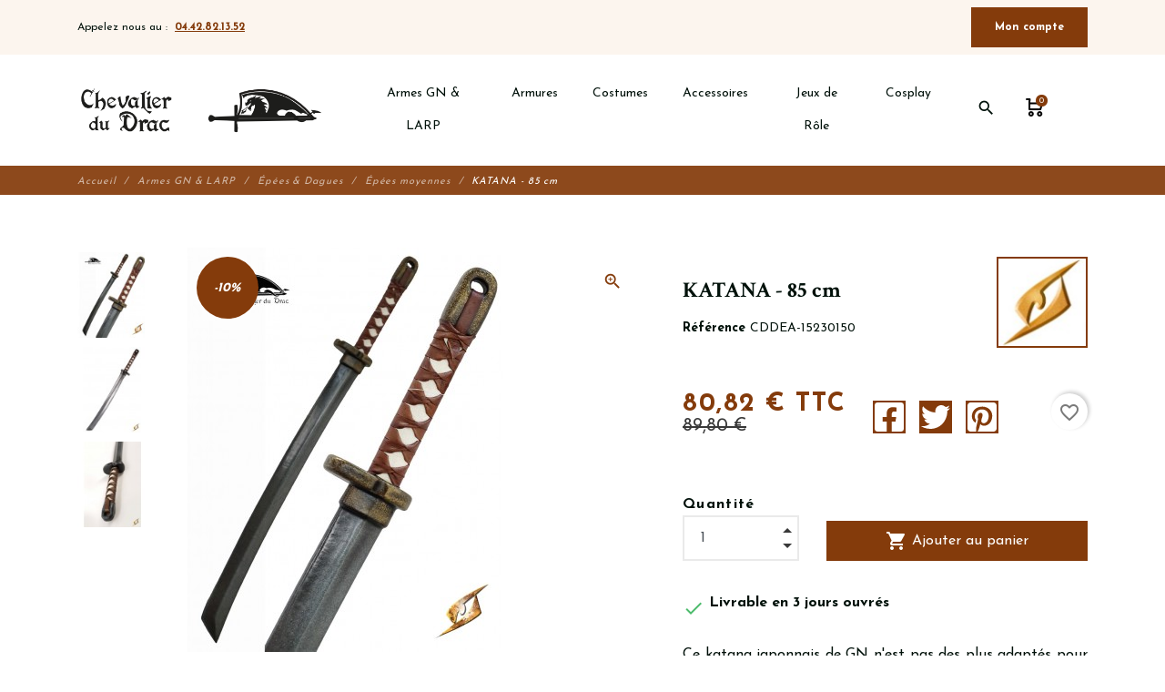

--- FILE ---
content_type: text/html; charset=utf-8
request_url: https://chevalier-du-drac.com/epees-moyennes/562-katana.html
body_size: 32670
content:
<!DOCTYPE html>
<html lang="fr">

    <head>
        
            
    <meta charset="utf-8">


    <meta http-equiv="x-ua-compatible" content="ie=edge">



    <title>KATANA - 85 cm</title>
    
        
    
    <meta name="description" content="Ce katana japonnais de GN n&#039;est pas des plus adaptés pour s&#039;entraîner à l&#039;idaïo, l&#039;art de dégainer le sabre... en revanche, il est fait pour vous si vous souhaitez trancher dans le vif comme Tanjirō Kamado dans Demon Slayer.
Le katana de GN offre une certitude : le sabre japonais en mousse permet de combattre en toute sécurité ! Et ce, que le samouraï soit féodal ou moderne !
Vous recherchez d&#039;autres couleurs, d&#039;autres tailles, d&#039;autres caractéristiques pour votre sabre japonais en latex ? Katanas à la Demon Slayer, wakizashis, nodachis... le Chevalier du Drac vous propose plus de katanas en latex et mousse.">
    <meta name="keywords" content="">
        
                    <link rel="canonical" href="https://chevalier-du-drac.com/epees-moyennes/562-katana.html">
            
    
            
    
        <script type="application/ld+json">
  {
    "@context": "https://schema.org",
    "@type": "Organization",
    "name" : "Chevalier du Drac - Eden Role",
    "url" : "https://chevalier-du-drac.com/"
         ,"logo": {
        "@type": "ImageObject",
        "url":"https://chevalier-du-drac.com/img/chevalier-du-drac-logo-1551855405.jpg"
      }
      }
</script>

<script type="application/ld+json">
  {
    "@context": "https://schema.org",
    "@type": "WebPage",
    "isPartOf": {
      "@type": "WebSite",
      "url":  "https://chevalier-du-drac.com/",
      "name": "Chevalier du Drac - Eden Role"
    },
    "name": "KATANA - 85 cm",
    "url":  "https://chevalier-du-drac.com/epees-moyennes/562-katana.html"
  }
</script>


  <script type="application/ld+json">
    {
      "@context": "https://schema.org",
      "@type": "BreadcrumbList",
      "itemListElement": [
                  {
            "@type": "ListItem",
            "position": 1,
            "name": "Accueil",
            "item": "https://chevalier-du-drac.com/"
          },                  {
            "@type": "ListItem",
            "position": 2,
            "name": "Armes GN &amp; LARP",
            "item": "https://chevalier-du-drac.com/12-armes-gn-larp"
          },                  {
            "@type": "ListItem",
            "position": 3,
            "name": "Épées &amp; Dagues",
            "item": "https://chevalier-du-drac.com/50-epees-dagues"
          },                  {
            "@type": "ListItem",
            "position": 4,
            "name": "Épées moyennes",
            "item": "https://chevalier-du-drac.com/81-epees-moyennes"
          },                  {
            "@type": "ListItem",
            "position": 5,
            "name": "KATANA - 85 cm",
            "item": "https://chevalier-du-drac.com/epees-moyennes/562-katana.html"
          }              ]
    }
  </script>
    

    
        <script type="application/ld+json">
  {
    "@context": "https://schema.org/",
    "@type": "Product",
    "name": "KATANA - 85 cm",
    "description": "Ce katana japonnais de GN n&#039;est pas des plus adaptés pour s&#039;entraîner à l&#039;idaïo, l&#039;art de dégainer le sabre... en revanche, il est fait pour vous si vous souhaitez trancher dans le vif comme Tanjirō Kamado dans Demon Slayer. Le katana de GN offre une certitude : le sabre japonais en mousse permet de combattre en toute sécurité ! Et ce, que le samouraï soit féodal ou moderne ! Vous recherchez d&#039;autres couleurs, d&#039;autres tailles, d&#039;autres caractéristiques pour votre sabre japonais en latex ? Katanas à la Demon Slayer, wakizashis, nodachis... le Chevalier du Drac vous propose plus de katanas en latex et mousse.",
    "category": "Épées moyennes",
    "image" :"https://chevalier-du-drac.com/3843-home_default/katana.jpg",    "sku": "CDDEA-15230150",
    "mpn": "CDDEA-15230150"
        ,
    "brand": {
      "@type": "Brand",
      "name": "Epic Armoury"
    }
            ,
    "weight": {
        "@context": "https://schema.org",
        "@type": "QuantitativeValue",
        "value": "1.000000",
        "unitCode": "kg"
    }
        ,
    "offers": {
      "@type": "Offer",
      "priceCurrency": "EUR",
      "name": "KATANA - 85 cm",
      "price": "80.82",
      "url": "https://chevalier-du-drac.com/epees-moyennes/562-katana.html",
      "priceValidUntil": "2026-02-12",
              "image": ["https://chevalier-du-drac.com/3843-large_default/katana.jpg","https://chevalier-du-drac.com/1489-large_default/katana.jpg","https://chevalier-du-drac.com/1490-large_default/katana.jpg"],
            "sku": "CDDEA-15230150",
      "mpn": "CDDEA-15230150",
                        "availability": "https://schema.org/InStock",
      "seller": {
        "@type": "Organization",
        "name": "Chevalier du Drac - Eden Role"
      }
    }
      }
</script>




    <meta property="og:title" content="KATANA - 85 cm" />
    <meta property="og:description" content="Ce katana japonnais de GN n&#039;est pas des plus adaptés pour s&#039;entraîner à l&#039;idaïo, l&#039;art de dégainer le sabre... en revanche, il est fait pour vous si vous souhaitez trancher dans le vif comme Tanjirō Kamado dans Demon Slayer.
Le katana de GN offre une certitude : le sabre japonais en mousse permet de combattre en toute sécurité ! Et ce, que le samouraï soit féodal ou moderne !
Vous recherchez d&#039;autres couleurs, d&#039;autres tailles, d&#039;autres caractéristiques pour votre sabre japonais en latex ? Katanas à la Demon Slayer, wakizashis, nodachis... le Chevalier du Drac vous propose plus de katanas en latex et mousse." />
    <meta property="og:url" content="https://chevalier-du-drac.com/epees-moyennes/562-katana.html" />
    <meta property="og:site_name" content="Chevalier du Drac - Eden Role" />
    
    <meta property="og:type" content="product">
        <meta property="og:image" content="https://chevalier-du-drac.com/3843-large_default/katana.jpg">
        <meta property="product:pretax_price:amount" content="67.35">
    <meta property="product:pretax_price:currency" content="EUR">
    <meta property="product:price:amount" content="80.82">
    <meta property="product:price:currency" content="EUR">
            <meta property="product:weight:value" content="1.000000">
        <meta property="product:weight:units" content="kg">
    


    <meta name="viewport" content="width=device-width, initial-scale=1, shrink-to-fit=no">



    <link rel="icon" type="image/vnd.microsoft.icon" href="https://chevalier-du-drac.com/img/favicon.ico?1736210243">
    <link rel="shortcut icon" type="image/x-icon" href="https://chevalier-du-drac.com/img/favicon.ico?1736210243">



        <link rel="stylesheet" href="/modules/ps_checkout/views/css/payments.css?version=7.5.0.7" type="text/css" media="all">
    <link rel="stylesheet" href="https://chevalier-du-drac.com/themes/fashionseo/assets/cache/theme-b83db5129.css" type="text/css" media="all">




    

    <script type="text/javascript">
                    var blockwishlistController = "https:\/\/chevalier-du-drac.com\/module\/blockwishlist\/action";
                    var prestashop = {"cart":{"products":[],"totals":{"total":{"type":"total","label":"Total","amount":0,"value":"0,00\u00a0\u20ac"},"total_including_tax":{"type":"total","label":"Total TTC","amount":0,"value":"0,00\u00a0\u20ac"},"total_excluding_tax":{"type":"total","label":"Total HT :","amount":0,"value":"0,00\u00a0\u20ac"}},"subtotals":{"products":{"type":"products","label":"Sous-total","amount":0,"value":"0,00\u00a0\u20ac"},"discounts":null,"shipping":{"type":"shipping","label":"Livraison","amount":0,"value":""},"tax":null},"products_count":0,"summary_string":"0 articles","vouchers":{"allowed":1,"added":[]},"discounts":[{"id_cart_rule":"1","id_customer":"0","date_from":"2019-10-01 18:00:00","date_to":"2029-12-31 18:00:00","description":"Livraison gratuite pour la France & Belgique.","quantity":"7909","quantity_per_user":"999","priority":"1","partial_use":"0","code":"","minimum_amount":"100.000000","minimum_amount_tax":"1","minimum_amount_currency":"1","minimum_amount_shipping":"0","country_restriction":"1","carrier_restriction":"1","group_restriction":"0","cart_rule_restriction":"0","product_restriction":"0","shop_restriction":"0","free_shipping":"1","reduction_percent":"0.00","reduction_amount":"0.000000","reduction_tax":"0","reduction_currency":"1","reduction_product":"0","reduction_exclude_special":"0","gift_product":"0","gift_product_attribute":"0","highlight":"1","active":"1","date_add":"2019-11-05 18:27:01","date_upd":"2026-01-28 10:08:37","id_lang":"1","name":"Livraison gratuite en point relais :  France & Belgique \u00e0 partir de 100\u20ac","quantity_for_user":999}],"minimalPurchase":0,"minimalPurchaseRequired":""},"currency":{"id":1,"name":"Euro","iso_code":"EUR","iso_code_num":"978","sign":"\u20ac"},"customer":{"lastname":null,"firstname":null,"email":null,"birthday":null,"newsletter":null,"newsletter_date_add":null,"optin":null,"website":null,"company":null,"siret":null,"ape":null,"is_logged":false,"gender":{"type":null,"name":null},"addresses":[]},"language":{"name":"Fran\u00e7ais (French)","iso_code":"fr","locale":"fr-FR","language_code":"fr","is_rtl":"0","date_format_lite":"d\/m\/Y","date_format_full":"d\/m\/Y H:i:s","id":1},"page":{"title":"","canonical":"https:\/\/chevalier-du-drac.com\/epees-moyennes\/562-katana.html","meta":{"title":"KATANA - 85 cm","description":"Ce katana japonnais de GN n'est pas des plus adapt\u00e9s pour s'entra\u00eener \u00e0 l'ida\u00efo, l'art de d\u00e9gainer le sabre... en revanche, il est fait pour vous si vous souhaitez trancher dans le vif comme Tanjir\u014d Kamado dans Demon Slayer.\nLe katana de GN offre une certitude : le sabre japonais en mousse permet de combattre en toute s\u00e9curit\u00e9 ! Et ce, que le samoura\u00ef soit f\u00e9odal ou moderne !\nVous recherchez d'autres couleurs, d'autres tailles, d'autres caract\u00e9ristiques pour votre sabre japonais en latex ? Katanas \u00e0 la Demon Slayer, wakizashis, nodachis... le Chevalier du Drac vous propose plus de katanas en latex et mousse.","keywords":"","robots":"index"},"page_name":"product","body_classes":{"lang-fr":true,"lang-rtl":false,"country-FR":true,"currency-EUR":true,"layout-full-width":true,"page-product":true,"tax-display-enabled":true,"product-id-562":true,"product-KATANA - 85 cm":true,"product-id-category-81":true,"product-id-manufacturer-18":true,"product-id-supplier-0":true,"product-available-for-order":true},"admin_notifications":[]},"shop":{"name":"Chevalier du Drac - Eden Role","logo":"https:\/\/chevalier-du-drac.com\/img\/chevalier-du-drac-logo-1551855405.jpg","stores_icon":"https:\/\/chevalier-du-drac.com\/img\/logo_stores.png","favicon":"https:\/\/chevalier-du-drac.com\/img\/favicon.ico"},"urls":{"base_url":"https:\/\/chevalier-du-drac.com\/","current_url":"https:\/\/chevalier-du-drac.com\/epees-moyennes\/562-katana.html","shop_domain_url":"https:\/\/chevalier-du-drac.com","img_ps_url":"https:\/\/chevalier-du-drac.com\/img\/","img_cat_url":"https:\/\/chevalier-du-drac.com\/img\/c\/","img_lang_url":"https:\/\/chevalier-du-drac.com\/img\/l\/","img_prod_url":"https:\/\/chevalier-du-drac.com\/img\/p\/","img_manu_url":"https:\/\/chevalier-du-drac.com\/img\/m\/","img_sup_url":"https:\/\/chevalier-du-drac.com\/img\/su\/","img_ship_url":"https:\/\/chevalier-du-drac.com\/img\/s\/","img_store_url":"https:\/\/chevalier-du-drac.com\/img\/st\/","img_col_url":"https:\/\/chevalier-du-drac.com\/img\/co\/","img_url":"https:\/\/chevalier-du-drac.com\/themes\/fashionseo\/assets\/img\/","css_url":"https:\/\/chevalier-du-drac.com\/themes\/fashionseo\/assets\/css\/","js_url":"https:\/\/chevalier-du-drac.com\/themes\/fashionseo\/assets\/js\/","pic_url":"https:\/\/chevalier-du-drac.com\/upload\/","pages":{"address":"https:\/\/chevalier-du-drac.com\/adresse","addresses":"https:\/\/chevalier-du-drac.com\/adresses","authentication":"https:\/\/chevalier-du-drac.com\/connexion","cart":"https:\/\/chevalier-du-drac.com\/panier","category":"https:\/\/chevalier-du-drac.com\/index.php?controller=category","cms":"https:\/\/chevalier-du-drac.com\/index.php?controller=cms","contact":"https:\/\/chevalier-du-drac.com\/contactez-nous","discount":"https:\/\/chevalier-du-drac.com\/reduction","guest_tracking":"https:\/\/chevalier-du-drac.com\/suivi-invite","history":"https:\/\/chevalier-du-drac.com\/historique","identity":"https:\/\/chevalier-du-drac.com\/identite","index":"https:\/\/chevalier-du-drac.com\/","my_account":"https:\/\/chevalier-du-drac.com\/mon-compte","order_confirmation":"https:\/\/chevalier-du-drac.com\/confirmation-commande","order_detail":"https:\/\/chevalier-du-drac.com\/index.php?controller=order-detail","order_follow":"https:\/\/chevalier-du-drac.com\/suivi-commande","order":"https:\/\/chevalier-du-drac.com\/commande","order_return":"https:\/\/chevalier-du-drac.com\/index.php?controller=order-return","order_slip":"https:\/\/chevalier-du-drac.com\/bon-de-commande","pagenotfound":"https:\/\/chevalier-du-drac.com\/index.php?controller=pagenotfound","password":"https:\/\/chevalier-du-drac.com\/mot-de-passe-perdu","pdf_invoice":"https:\/\/chevalier-du-drac.com\/index.php?controller=pdf-invoice","pdf_order_return":"https:\/\/chevalier-du-drac.com\/index.php?controller=pdf-order-return","pdf_order_slip":"https:\/\/chevalier-du-drac.com\/index.php?controller=pdf-order-slip","prices_drop":"https:\/\/chevalier-du-drac.com\/offres-speciales","product":"https:\/\/chevalier-du-drac.com\/index.php?controller=product","search":"https:\/\/chevalier-du-drac.com\/recherche","sitemap":"https:\/\/chevalier-du-drac.com\/plan-du-site","stores":"https:\/\/chevalier-du-drac.com\/magasins","supplier":"https:\/\/chevalier-du-drac.com\/fournisseur","register":"https:\/\/chevalier-du-drac.com\/connexion?create_account=1","order_login":"https:\/\/chevalier-du-drac.com\/commande?login=1"},"alternative_langs":[],"theme_assets":"\/themes\/fashionseo\/assets\/","actions":{"logout":"https:\/\/chevalier-du-drac.com\/?mylogout="},"no_picture_image":{"bySize":{"small_default":{"url":"https:\/\/chevalier-du-drac.com\/img\/p\/fr-default-small_default.jpg","width":98,"height":98},"cart_default":{"url":"https:\/\/chevalier-du-drac.com\/img\/p\/fr-default-cart_default.jpg","width":125,"height":125},"home_default":{"url":"https:\/\/chevalier-du-drac.com\/img\/p\/fr-default-home_default.jpg","width":250,"height":250},"home_large":{"url":"https:\/\/chevalier-du-drac.com\/img\/p\/fr-default-home_large.jpg","width":280,"height":280},"medium_default":{"url":"https:\/\/chevalier-du-drac.com\/img\/p\/fr-default-medium_default.jpg","width":452,"height":452},"large_default":{"url":"https:\/\/chevalier-du-drac.com\/img\/p\/fr-default-large_default.jpg","width":800,"height":800}},"small":{"url":"https:\/\/chevalier-du-drac.com\/img\/p\/fr-default-small_default.jpg","width":98,"height":98},"medium":{"url":"https:\/\/chevalier-du-drac.com\/img\/p\/fr-default-home_large.jpg","width":280,"height":280},"large":{"url":"https:\/\/chevalier-du-drac.com\/img\/p\/fr-default-large_default.jpg","width":800,"height":800},"legend":""}},"configuration":{"display_taxes_label":true,"display_prices_tax_incl":true,"is_catalog":false,"show_prices":true,"opt_in":{"partner":false},"quantity_discount":{"type":"discount","label":"Remise sur prix unitaire"},"voucher_enabled":1,"return_enabled":1},"field_required":[],"breadcrumb":{"links":[{"title":"Accueil","url":"https:\/\/chevalier-du-drac.com\/"},{"title":"Armes GN & LARP","url":"https:\/\/chevalier-du-drac.com\/12-armes-gn-larp"},{"title":"\u00c9p\u00e9es & Dagues","url":"https:\/\/chevalier-du-drac.com\/50-epees-dagues"},{"title":"\u00c9p\u00e9es moyennes","url":"https:\/\/chevalier-du-drac.com\/81-epees-moyennes"},{"title":"KATANA - 85 cm","url":"https:\/\/chevalier-du-drac.com\/epees-moyennes\/562-katana.html"}],"count":5},"link":{"protocol_link":"https:\/\/","protocol_content":"https:\/\/"},"time":1769597688,"static_token":"a7cb4d0be12d1fab0772fe5f9ebfb137","token":"75a6cc7a446eb441ee7d3db62d6fae3e","debug":false};
                    var productsAlreadyTagged = [];
                    var ps_checkoutApplePayUrl = "https:\/\/chevalier-du-drac.com\/module\/ps_checkout\/applepay?token=a7cb4d0be12d1fab0772fe5f9ebfb137";
                    var ps_checkoutAutoRenderDisabled = false;
                    var ps_checkoutCancelUrl = "https:\/\/chevalier-du-drac.com\/module\/ps_checkout\/cancel?token=a7cb4d0be12d1fab0772fe5f9ebfb137";
                    var ps_checkoutCardBrands = ["MASTERCARD","VISA","AMEX","CB_NATIONALE"];
                    var ps_checkoutCardFundingSourceImg = "\/modules\/ps_checkout\/views\/img\/payment-cards.png";
                    var ps_checkoutCardLogos = {"AMEX":"\/modules\/ps_checkout\/views\/img\/amex.svg","CB_NATIONALE":"\/modules\/ps_checkout\/views\/img\/cb.svg","DINERS":"\/modules\/ps_checkout\/views\/img\/diners.svg","DISCOVER":"\/modules\/ps_checkout\/views\/img\/discover.svg","JCB":"\/modules\/ps_checkout\/views\/img\/jcb.svg","MAESTRO":"\/modules\/ps_checkout\/views\/img\/maestro.svg","MASTERCARD":"\/modules\/ps_checkout\/views\/img\/mastercard.svg","UNIONPAY":"\/modules\/ps_checkout\/views\/img\/unionpay.svg","VISA":"\/modules\/ps_checkout\/views\/img\/visa.svg"};
                    var ps_checkoutCartProductCount = 0;
                    var ps_checkoutCheckUrl = "https:\/\/chevalier-du-drac.com\/module\/ps_checkout\/check?token=a7cb4d0be12d1fab0772fe5f9ebfb137";
                    var ps_checkoutCheckoutTranslations = {"checkout.go.back.label":"Tunnel de commande","checkout.go.back.link.title":"Retourner au tunnel de commande","checkout.card.payment":"Paiement par carte","checkout.page.heading":"R\u00e9sum\u00e9 de commande","checkout.cart.empty":"Votre panier d'achat est vide.","checkout.page.subheading.card":"Carte","checkout.page.subheading.paypal":"PayPal","checkout.payment.by.card":"Vous avez choisi de payer par carte.","checkout.payment.by.paypal":"Vous avez choisi de payer par PayPal.","checkout.order.summary":"Voici un r\u00e9sum\u00e9 de votre commande :","checkout.order.amount.total":"Le montant total de votre panier est de","checkout.order.included.tax":"(TTC)","checkout.order.confirm.label":"Veuillez finaliser votre commande en cliquant sur &quot;Je valide ma commande&quot;","checkout.payment.token.delete.modal.header":"Voulez-vous supprimer cette m\u00e9thode de paiement ?","checkout.payment.token.delete.modal.content":"Cette m\u00e9thode de paiement sera supprim\u00e9e de votre compte :","checkout.payment.token.delete.modal.confirm-button":"Supprimer cette m\u00e9thode de paiement","checkout.payment.loader.processing-request":"Veuillez patienter, nous traitons votre demande...","checkout.payment.others.link.label":"Autres moyens de paiement","checkout.payment.others.confirm.button.label":"Je valide ma commande","checkout.form.error.label":"Une erreur s'est produite lors du paiement. Veuillez r\u00e9essayer ou contacter le support.","loader-component.label.header":"Merci pour votre achat !","loader-component.label.body":"Veuillez patienter, nous traitons votre paiement","loader-component.label.body.longer":"Veuillez patienter, cela prend un peu plus de temps...","payment-method-logos.title":"Paiement 100% s\u00e9curis\u00e9","express-button.cart.separator":"ou","express-button.checkout.express-checkout":"Achat rapide","ok":"Ok","cancel":"Annuler","paypal.hosted-fields.label.card-name":"Nom du titulaire de la carte","paypal.hosted-fields.placeholder.card-name":"Nom du titulaire de la carte","paypal.hosted-fields.label.card-number":"Num\u00e9ro de carte","paypal.hosted-fields.placeholder.card-number":"Num\u00e9ro de carte","paypal.hosted-fields.label.expiration-date":"Date d'expiration","paypal.hosted-fields.placeholder.expiration-date":"MM\/YY","paypal.hosted-fields.label.cvv":"Code de s\u00e9curit\u00e9","paypal.hosted-fields.placeholder.cvv":"XXX","error.paypal-sdk":"L'instance du PayPal JavaScript SDK est manquante","error.google-pay-sdk":"L'instance du Google Pay Javascript SDK est manquante","error.apple-pay-sdk":"L'instance du Apple Pay Javascript SDK est manquante","error.google-pay.transaction-info":"Une erreur est survenue lors de la r\u00e9cup\u00e9ration des informations sur la transaction Google Pay","error.apple-pay.payment-request":"Une erreur est survenue lors de la r\u00e9cup\u00e9ration des informations sur la transaction Apple Pay","error.paypal-sdk.contingency.cancel":"Authentification du titulaire de carte annul\u00e9e, veuillez choisir un autre moyen de paiement ou essayez de nouveau.","error.paypal-sdk.contingency.error":"Une erreur est survenue lors de l'authentification du titulaire de la carte, veuillez choisir un autre moyen de paiement ou essayez de nouveau.","error.paypal-sdk.contingency.failure":"Echec de l'authentification du titulaire de la carte, veuillez choisir un autre moyen de paiement ou essayez de nouveau.","error.paypal-sdk.contingency.unknown":"L'identit\u00e9 du titulaire de la carte n'a pas pu \u00eatre v\u00e9rifi\u00e9e, veuillez choisir un autre moyen de paiement ou essayez de nouveau.","APPLE_PAY_MERCHANT_SESSION_VALIDATION_ERROR":"Nous ne pouvons pas traiter votre paiement Apple Pay pour le moment. Cela peut \u00eatre d\u00fb \u00e0 un probl\u00e8me de v\u00e9rification de la configuration du paiement pour ce site. Veuillez r\u00e9essayer plus tard ou choisir un autre moyen de paiement.","APPROVE_APPLE_PAY_VALIDATION_ERROR":"Un probl\u00e8me est survenu lors du traitement de votre paiement Apple Pay. Veuillez v\u00e9rifier les d\u00e9tails de votre commande et r\u00e9essayer, ou utilisez un autre mode de paiement."};
                    var ps_checkoutCheckoutUrl = "https:\/\/chevalier-du-drac.com\/commande";
                    var ps_checkoutConfirmUrl = "https:\/\/chevalier-du-drac.com\/confirmation-commande";
                    var ps_checkoutCreateUrl = "https:\/\/chevalier-du-drac.com\/module\/ps_checkout\/create?token=a7cb4d0be12d1fab0772fe5f9ebfb137";
                    var ps_checkoutCustomMarks = {"google_pay":"\/modules\/ps_checkout\/views\/img\/google_pay.svg"};
                    var ps_checkoutExpressCheckoutCartEnabled = false;
                    var ps_checkoutExpressCheckoutOrderEnabled = false;
                    var ps_checkoutExpressCheckoutProductEnabled = false;
                    var ps_checkoutExpressCheckoutSelected = false;
                    var ps_checkoutExpressCheckoutUrl = "https:\/\/chevalier-du-drac.com\/module\/ps_checkout\/ExpressCheckout?token=a7cb4d0be12d1fab0772fe5f9ebfb137";
                    var ps_checkoutFundingSource = "paypal";
                    var ps_checkoutFundingSourcesSorted = ["paypal","paylater","google_pay"];
                    var ps_checkoutGooglePayUrl = "https:\/\/chevalier-du-drac.com\/module\/ps_checkout\/googlepay?token=a7cb4d0be12d1fab0772fe5f9ebfb137";
                    var ps_checkoutHostedFieldsContingencies = "SCA_WHEN_REQUIRED";
                    var ps_checkoutHostedFieldsEnabled = false;
                    var ps_checkoutIconsPath = "\/modules\/ps_checkout\/views\/img\/icons\/";
                    var ps_checkoutLoaderImage = "\/modules\/ps_checkout\/views\/img\/loader.svg";
                    var ps_checkoutPartnerAttributionId = "PrestaShop_Cart_PSXO_PSDownload";
                    var ps_checkoutPayLaterCartPageButtonEnabled = false;
                    var ps_checkoutPayLaterCategoryPageBannerEnabled = false;
                    var ps_checkoutPayLaterHomePageBannerEnabled = false;
                    var ps_checkoutPayLaterOrderPageBannerEnabled = false;
                    var ps_checkoutPayLaterOrderPageButtonEnabled = false;
                    var ps_checkoutPayLaterOrderPageMessageEnabled = false;
                    var ps_checkoutPayLaterProductPageBannerEnabled = false;
                    var ps_checkoutPayLaterProductPageButtonEnabled = false;
                    var ps_checkoutPayLaterProductPageMessageEnabled = false;
                    var ps_checkoutPayPalButtonConfiguration = {"shape":"pill","label":"pay","color":"gold"};
                    var ps_checkoutPayPalEnvironment = "LIVE";
                    var ps_checkoutPayPalOrderId = "";
                    var ps_checkoutPayPalSdkConfig = {"clientId":"AXjYFXWyb4xJCErTUDiFkzL0Ulnn-bMm4fal4G-1nQXQ1ZQxp06fOuE7naKUXGkq2TZpYSiI9xXbs4eo","merchantId":"TKLSX6SNYQUTN","currency":"EUR","intent":"capture","commit":"false","vault":"false","integrationDate":"2024-04-01","dataPartnerAttributionId":"PrestaShop_Cart_PSXO_PSDownload","dataCspNonce":"","dataEnable3ds":"true","disableFunding":"card,bancontact,eps,giropay,ideal,mybank,p24,blik","enableFunding":"paylater","components":"marks,funding-eligibility,googlepay"};
                    var ps_checkoutPayWithTranslations = {"paypal":"Payer avec un compte PayPal","paylater":"Payer en plusieurs fois avec PayPal Pay Later","google_pay":"Payer avec Google Pay"};
                    var ps_checkoutPaymentMethodLogosTitleImg = "\/modules\/ps_checkout\/views\/img\/icons\/lock_checkout.svg";
                    var ps_checkoutPaymentUrl = "https:\/\/chevalier-du-drac.com\/module\/ps_checkout\/payment?token=a7cb4d0be12d1fab0772fe5f9ebfb137";
                    var ps_checkoutRenderPaymentMethodLogos = true;
                    var ps_checkoutValidateUrl = "https:\/\/chevalier-du-drac.com\/module\/ps_checkout\/validate?token=a7cb4d0be12d1fab0772fe5f9ebfb137";
                    var ps_checkoutVaultUrl = "https:\/\/chevalier-du-drac.com\/module\/ps_checkout\/vault?token=a7cb4d0be12d1fab0772fe5f9ebfb137";
                    var ps_checkoutVersion = "7.5.0.7";
                    var psemailsubscription_subscription = "https:\/\/chevalier-du-drac.com\/module\/ps_emailsubscription\/subscription";
                    var removeFromWishlistUrl = "https:\/\/chevalier-du-drac.com\/module\/blockwishlist\/action?action=deleteProductFromWishlist";
                    var seo_editor = {"design":{"key_data":"design","main_logo":"https:\/\/chevalier-du-drac.com\/modules\/seoprestathemeditor\/views\/img\/logo\/1\/logodracproprepolicelateral.png","logo_mobile":"","theme_color":"#843B0B","theme_color_hover":"#FF6B35","primary_font":"Josefin Sans, sans-serif","second_font":"Crimson Text, serif","font_awesome":"0","second_background":"#FCF5EE","primary_color":"#01110A","title_selection_trait":"0","menu_text_transform":"none","menu_font_weight":"normal","nav_background_font_size":"14","sticky_menu":"1","infiniteMode":"1","useArrows":"0","useDots":"1"},"header":{"key_data":"header","baseline_1":"Appelez nous au :","phone_1":"04.42.82.13.52"},"home":{"key_data":"home","slider_full":"1","slider_mobile":"1","featured_product_title_1":"Produits coup de coeur","featured_product_sub_title_1":"Nos meilleurs produits au meilleur prix","banner_product_title_1":"Nos autres sites","banner_product_sub_title_1":"Informations, conseils et boutiques","banner_img_1_txt_1":"Notre boutique Wargame &amp; TCG","banner_img_1_href_1":"https:\/\/rebelforge.fr\/","banner_img_1":"https:\/\/chevalier-du-drac.com\/modules\/seoprestathemeditor\/views\/img\/banner\/1\/rebelforge.jpg","banner_img_2_txt_1":"Blog du Chevalier du Drac","banner_img_2_href_1":"https:\/\/blog.chevalier-du-drac.com\/","banner_img_2":"https:\/\/chevalier-du-drac.com\/modules\/seoprestathemeditor\/views\/img\/banner\/1\/blogdrac.jpg","banner_img_3_txt_1":"Calendrier GN - Almanach des Joueurs","banner_img_3_href_1":"https:\/\/almanach-des-joueurs.com\/","banner_img_3":"https:\/\/chevalier-du-drac.com\/modules\/seoprestathemeditor\/views\/img\/banner\/1\/logoalmanach.jpg","main_title_1":"Bienvenue dans la boutique du Chevalier du Drac","main_text_1":"&lt;p dir=&quot;ltr&quot; style=&quot;line-height: 1.38; margin-top: 0pt; margin-bottom: 0pt;&quot;&gt;&lt;span style=&quot;font-size: 11pt; font-family: Arial; color: #000000; background-color: transparent; font-weight: 400; font-style: normal; font-variant: normal; text-decoration: none; vertical-align: baseline; white-space: pre-wrap;&quot;&gt;La boutique du Chevalier du Drac est cette &eacute;choppe m&eacute;di&eacute;vale pour toutes les bourses dans laquelle le chevalier d&eacute;niche sa cotte de mailles sup&eacute;rieure et fait forger son glaive. Le nain guerrier, lui, venu pour changer sa hache pour un marteau de guerre, choisit d&#039;un &oelig;il connaisseur les perles de bronze et d&#039;argent qui &eacute;tincelleront bient&ocirc;t dans sa barbe. Le druide rev&ecirc;t divers masques. A ses risques et p&eacute;rils... L&#039;elfe essaie un costume &eacute;l&eacute;gant, seyant et sans entraves pour tirer &agrave; l&#039;arc. A ses oreilles, tinte le ruissellement bienveillant d&#039;une baguette magique que tente de manipuler un jeune mage. Et &ccedil;a marche&hellip; gr&acirc;ce &agrave; la discr&egrave;te influence d&rsquo;une sorci&egrave;re blanche qui fait mine d&rsquo;examiner les chapeaux un peu plus loin.&nbsp; Tout heureux, l&rsquo;enchanteur en herbe jette un &oelig;il complice &agrave; son comp&egrave;re halfelin. &lt;\/span&gt;&lt;\/p&gt;&lt;p dir=&quot;ltr&quot; style=&quot;line-height: 1.38; margin-top: 0pt; margin-bottom: 0pt;&quot;&gt;&lt;span style=&quot;font-size: 11pt; font-family: Arial; color: #000000; background-color: transparent; font-weight: 400; font-style: normal; font-variant: normal; text-decoration: none; vertical-align: baseline; white-space: pre-wrap;&quot;&gt;&lt;\/span&gt;&lt;\/p&gt;&lt;p dir=&quot;ltr&quot; style=&quot;line-height: 1.38; margin-top: 0pt; margin-bottom: 0pt;&quot;&gt;&lt;span style=&quot;font-size: 11pt; font-family: Arial; color: #000000; background-color: transparent; font-weight: 400; font-style: normal; font-variant: normal; text-decoration: none; vertical-align: baseline; white-space: pre-wrap;&quot;&gt;Lui est perturb&eacute; par une trace a&eacute;rienne, l&eacute;g&egrave;re mais p&eacute;n&eacute;trante.&nbsp; La boutique a d&ucirc; tant&ocirc;t attirer quelques gobelins... En v&eacute;rit&eacute; c&#039;&eacute;tait un orc qui avait emport&eacute;, il y a plusieurs&nbsp; semaines d&eacute;j&agrave;, trois boucliers, neuf bardiches, six lances antiques, six battes de baseball, quinze choppes pour la bi&egrave;re, trois casques en acier, des lentilles de contact et une paire de goggles steampunk. L&#039;humaine barbare n&#039;a pas besoin d&#039;un tel barda ! Solitaire, elle sait qu&#039;elle ne peut compter que sur sa fid&egrave;le &eacute;p&eacute;e et sur une armure en cuir de bonne facture dont elle remplace justement quelques pi&egrave;ces. Ensuite, peut-&ecirc;tre se laissera-t-elle tenter par un bijou : une bague, un bracelet, un pendentif, une torque, qui sait ?&nbsp;&lt;\/span&gt;&lt;\/p&gt;&lt;p dir=&quot;ltr&quot; style=&quot;line-height: 1.38; margin-top: 0pt; margin-bottom: 0pt;&quot;&gt;&lt;span style=&quot;font-size: 11pt; font-family: Arial; color: #000000; background-color: transparent; font-weight: 400; font-style: normal; font-variant: normal; text-decoration: none; vertical-align: baseline; white-space: pre-wrap;&quot;&gt;&lt;\/span&gt;&lt;\/p&gt;&lt;p dir=&quot;ltr&quot; style=&quot;line-height: 1.38; margin-top: 0pt; margin-bottom: 0pt;&quot;&gt;&lt;span style=&quot;font-size: 11pt; font-family: Arial; color: #000000; background-color: transparent; font-weight: 400; font-style: normal; font-variant: normal; text-decoration: none; vertical-align: baseline; white-space: pre-wrap;&quot;&gt;Le Viking a pour cette fi&egrave;re guerri&egrave;re un regard en coin approbateur. C&#039;est sans elle qu&#039;il partira, mais non sans une nouvelle corne &agrave; boire finement orn&eacute;e, gliss&eacute;e dans un porte-corne tout neuf. Cela suffira &agrave; son bonheur ! &Eacute;tonn&eacute; et confus, le Nordique croise en partant - &eacute;trange - un &eacute;l&eacute;gant pirate attif&eacute; d&rsquo;un ensemble qui lui est ind&eacute;finissable : pittoresque tricorne, ample chemise &agrave; lacet, ceinture &agrave; large boucle portant pistolet &agrave; droite et tromblon &agrave; gauche. Et cet homme d&rsquo;un autre temps dit vouloir une montre &agrave; gousset, et &agrave; pile s&rsquo;il-vous-pla&icirc;t !&lt;\/span&gt;&lt;\/p&gt;&lt;p dir=&quot;ltr&quot; style=&quot;line-height: 1.38; margin-top: 0pt; margin-bottom: 0pt;&quot;&gt;&lt;span style=&quot;font-size: 11pt; font-family: Arial; color: #000000; background-color: transparent; font-weight: 400; font-style: normal; font-variant: normal; text-decoration: none; vertical-align: baseline; white-space: pre-wrap;&quot;&gt;&lt;\/span&gt;&lt;\/p&gt;&lt;p dir=&quot;ltr&quot; style=&quot;line-height: 1.38; margin-top: 0pt; margin-bottom: 0pt;&quot;&gt;&lt;span style=&quot;font-size: 11pt; font-family: Arial; color: #000000; background-color: transparent; font-weight: 400; font-style: normal; font-variant: normal; text-decoration: none; vertical-align: baseline; white-space: pre-wrap;&quot;&gt;Ces fiers combattants de l&#039;imaginaire venus s&#039;&eacute;quiper pour leur prochain jeu de r&ocirc;le grandeur nature, rejoignez-les sur notre boutique en ligne, et pourquoi pas dans notre showroom. Fr&egrave;res d&#039;armes ou ennemis, la boutique du Chevalier du Drac vous accueille dans une ambiance chaleureuse et familiale. Les membres de l&rsquo;&eacute;quipe ont &agrave; c&oelig;ur de vous accompagner de fa&ccedil;on &agrave; ce que votre achat r&eacute;ponde admirablement &agrave; votre besoin.&lt;\/span&gt;&lt;\/p&gt;","banner_main_home":"https:\/\/chevalier-du-drac.com\/modules\/seoprestathemeditor\/views\/img\/banner\/1\/portrait.jpg","home_img_display_border":"0","blog_title_1":"Les derniers articles du blog","blog_sub_title_1":"L&#039;actualit&eacute; sur le GN et nos conseils pour entretenir votre mat&eacute;riel","psnewproducts_title_1":"Nouveaut&eacute;s","psnewproducts_sub_title_1":"","home_banner_1":"Le Chevalier du Drac est une boutique en ligne de jeux de r&ocirc;le grandeur nature (GN, LARP).Nous s&eacute;lectionnons des artefacts de qualit&eacute; chez les meilleurs fabricants mondiaux et les proposons au prix juste. Vous trouverez dans cette &eacute;choppe l&#039;ensemble du mat&eacute;riel  requis pour vos fabuleuses aventures &agrave; travers le temps et l&#039;espace ! Accessoires, armes, armures et costumes&hellip;vous trouverez tout ce dont votre personnage a toujours r&ecirc;v&eacute; pour prendre joyeusement vie le temps d&#039;un jeu de r&ocirc;le grandeur nature, d&#039;un LARP, d&#039;une reconstitution historique, ou pourquoi pas d&#039;un mariage viking. Destrier de l&#039;imaginaire, la monture du Chevalier du Drac a un sabot dans chaque univers : m&eacute;di&eacute;val historique, m&eacute;di&eacute;val fantastique, science-fiction, Steampunk. Gente dame, hardi compagnon, montez en selle, allons &agrave; l&rsquo;aventure !","home_banner_link_1":"https:\/\/blog.chevalier-du-drac.com\/qui-est-chevalier-du-drac\/","home_banner_img":"https:\/\/chevalier-du-drac.com\/modules\/seoprestathemeditor\/views\/img\/banner\/1\/banierepresentationchevalierdudrac.jpg","manu_title_1":"Marques","manu_sub_title_1":"Chevalier du Drac est distributeur officiel des marques suivantes"},"product":{"key_data":"product","thumbs_on_bottom":"0"},"footer":{"key_data":"footer","upload_footer_wrapper":"https:\/\/fashion.seo-presta.com\/modules\/seoprestathemeditor\/views\/img\/bg\/fond-fleurs.jpg","repeat_footer_bg":"no-repeat","upload_logo_footer":"https:\/\/chevalier-du-drac.com\/modules\/seoprestathemeditor\/views\/img\/bg\/logodraciconeunique.png","vrac_footer_txt_1":"&lt;p&gt;Horaires : du lundi au samedi de 10h &agrave; 19h&lt;br \/&gt;&lt;br \/&gt;Mail : info@chevalier-du-drac.com&lt;\/p&gt;","display_mail":"0","display_phone_number":"1","display_fax_number":"0","logo_fw":"","copyright_1":"&lt;p style=&quot;text-align: center;&quot;&gt;Chevalier du Drac - Eden Role SA&lt;\/p&gt;","blog_social_footer_title_1":"Suivez-nous","rgpd_news_1":"&lt;p&gt;J&#039;accepte de recevoir par e-mail les offres et nouveaut&eacute;s de la boutique&lt;\/p&gt;","social_blanks":"1","config_social_links":"obfuscate","not_obfuscate_social_links_home":"1","facebook_link":"https:\/\/www.facebook.com\/chevalier.du.drac\/","youtube_link":"https:\/\/www.youtube.com\/c\/ChevalierduDrac","vimeo_link":"","twitter_link":"https:\/\/twitter.com\/chevalierdudrac","instagram_link":"https:\/\/www.instagram.com\/chevalierdudrac\/","pinterest_link":"","linkedin_link":"","config_simple_footer_links":"nothing","footer_title_1":"Achetez en toute confiance","footer_sub_title_1":"","blockrea_1_title_1":"Frais de port offert","blockrea_1_desc_1":"Pour tout achat &agrave; partir de 100&euro; en France m&eacute;tropolitaine, nous vous offrons les frais de port en point relais.","blockrea_1_icon":"local_shipping","blocrea_custom_icon_1":"https:\/\/chevalier-du-drac.com\/modules\/seoprestathemeditor\/views\/img\/bg\/livraison.png","blockrea_2_title_1":"Satisfait ou rembours&eacute;","blockrea_2_desc_1":"Les remboursements et remplacements d&rsquo;articles retourn&eacute;s sont &eacute;mis &agrave; r&eacute;ception de l&rsquo;article initial par nos services.","blockrea_2_icon":"lock","blocrea_custom_icon_2":"https:\/\/chevalier-du-drac.com\/modules\/seoprestathemeditor\/views\/img\/bg\/satisfait.png","blockrea_3_title_1":"Service client","blockrea_3_desc_1":"Nous essayons de r&eacute;pondre au mieux &agrave; toutes vos attentes, du Lundi au Samedi de 10 &agrave; 19H.","blockrea_3_icon":"phone","blocrea_custom_icon_3":"https:\/\/chevalier-du-drac.com\/modules\/seoprestathemeditor\/views\/img\/bg\/serviceclient.png","blockrea_4_title_1":"Showroom","blockrea_4_desc_1":"Venez directement retirer vos produits en Click &amp; Collect sur Rendez-vous","blockrea_4_icon":"public","blocrea_custom_icon_4":"https:\/\/chevalier-du-drac.com\/modules\/seoprestathemeditor\/views\/img\/bg\/showroom2.png"},"category":{"key_data":"category","display_sub_cat":"0","product_list_title_truncate":"30","display_description":"1","description_product_number":"200","quick_view":"1"},"customcodes":{"key_data":"customcodes"},"blog":{"key_data":"blog","wordpress_url":"https:\/\/blog.chevalier-du-drac.com\/","wordpress_num_posts":"6"},"tracking":{"key_data":"tracking"},"labels":{"read_more":"Lire plus","read_less":"Lire moins"}};
                    var wishlistAddProductToCartUrl = "https:\/\/chevalier-du-drac.com\/module\/blockwishlist\/action?action=addProductToCart";
                    var wishlistUrl = "https:\/\/chevalier-du-drac.com\/module\/blockwishlist\/view";
            </script>



        <!-- https://fonts.gstatic.com is the font file origin -->
    <!-- It may not have the same origin as the CSS file (https://fonts.googleapis.com) -->
    <link rel="preconnect" href="https://fonts.gstatic.com" crossorigin />

    <!-- We use the full link to the CSS file in the rest of the tags -->
    <link rel="preload" as="style"
        href="https://fonts.googleapis.com/css2?family=Material+Icons&amp;family=Josefin+Sans:wght@100;200;300;400;500;600;700;800;900&amp;family=Crimson+Text:wght@100;200;300;400;500;600;700;800;900&display=swap" />

    <link rel="stylesheet"
        href="https://fonts.googleapis.com/css2?family=Material+Icons&amp;family=Josefin+Sans:wght@100;200;300;400;500;600;700;800;900&amp;family=Crimson+Text:wght@100;200;300;400;500;600;700;800;900&display=swap" media="print"
        onload="this.media='all'" />

    <noscript>
        <link rel="stylesheet"
            href="https://fonts.googleapis.com/css2?family=Material+Icons&amp;family=Josefin+Sans:wght@100;200;300;400;500;600;700;800;900&amp;family=Crimson+Text:wght@100;200;300;400;500;600;700;800;900&display=swap" />
    </noscript>
<script async src="https://www.googletagmanager.com/gtag/js?id=G-FWFYG3J7KD"></script>
<script>
  window.dataLayer = window.dataLayer || [];
  function gtag(){dataLayer.push(arguments);}
  gtag('js', new Date());
  gtag(
    'config',
    'G-FWFYG3J7KD',
    {
      'debug_mode':false
      , 'anonymize_ip': true                }
  );
</script>







        
    </head>

    <body id="product" class="lang-fr country-fr currency-eur layout-full-width page-product tax-display-enabled product-id-562 product-katana-85-cm product-id-category-81 product-id-manufacturer-18 product-id-supplier-0 product-available-for-order">
        
            
        
        <header id="header">
            
                

    <div class="header-banner">
        
    </div>



    <div class="kl-head-top kl-no-mobile ">
        <nav class="navbar navbar-light kl-topbar">
            <div class="container">
                <ul class="kl-contact-top mr-auto">
                    <li>
                                                    Appelez nous au :
                                            </li>
                                            <li class="ml-1">
                            <span class="kl-tel-top-header">
                                <a href="tel:04.42.82.13.52">04.42.82.13.52</a>
                            </span>
                        </li>
                                    </ul>

                <ul class="kl-translate-top ml-auto">
                    
<li>
            <span data-obf="aHR0cHM6Ly9jaGV2YWxpZXItZHUtZHJhYy5jb20vbW9uLWNvbXB0ZQ==" title="Déconnexion"
            class="kl-btn-compte hvr-shutter-out-horizontal">Mon compte</span>
    </li>

                </ul>
            </div>
        </nav>
    </div>



    <nav class="navbar navbar-expand-lg navbar-light kl-nav-menu sticky_menu">
        <div class="container">
            <a class="navbar-brand" href="https://chevalier-du-drac.com/" aria-label="Chevalier du Drac - Eden Role">
                                    <img src="https://chevalier-du-drac.com/modules/seoprestathemeditor/views/img/logo/1/logodracproprepolicelateral.png" alt="Chevalier du Drac - Eden Role" class="d-none d-md d-xl-block"
                        loading="lazy" height="50">
                            </a>

            <div class="col row">
                <div class="col-md-10">
                    <script>
    var current_page = "product";
</script>
<!-- Mobile Header -->
<div class="wsmobileheader clearfix">
    <a id="wsnavtoggle" class="wsanimated-arrow"><span></span></a>
    <div class="mobile-logo-container">
        <a href="https://chevalier-du-drac.com/" aria-label="Chevalier du Drac - Eden Role">
                            <img src="https://chevalier-du-drac.com/modules/seoprestathemeditor/views/img/logo/1/logodracproprepolicelateral.png" height="50" alt="Chevalier du Drac - Eden Role" loading="lazy" />
                    </a>
    </div>
    <div class="mobile-header-icons-container">
        <div class="wssearch clearfix">
            <i class="material-icons">search</i>
            <div class="wssearchform clearfix">
                <form method="get" action="//chevalier-du-drac.com/recherche">
                    <input type="hidden" id="searchInput" name="controller" value="search">
                    <input class="form-control" type="search" name="s" value=""
                        placeholder="Rechercher"
                        aria-label="Rechercher">
                </form>
                <div class="search-close-button">
                    <i class="material-icons">close</i>
                </div>
            </div>
        </div>
        <div class="shopping-cart-mobile-container">
            <a href="https://chevalier-du-drac.com/panier?action=show" class="kl-link-choice">
                <div class="kl-choice"><span class="cart-products-count-2">0</span></div>
            </a>
        </div>
    </div>
</div>

<div class="headerfull">
    <div class="wsmain clearfix">
        <nav class="wsmenu clearfix">
            <ul class="wsmenu-list">
                                                                                        

    <li aria-haspopup="true"><a target="_self" href="https://chevalier-du-drac.com/12-armes-gn-larp" class="navtext"><span></span>
            <span>Armes GN &amp; LARP</span></a>
    
                            
            <ul class="sub-menu">
                            

    <li aria-haspopup="true">
                                <a href="https://chevalier-du-drac.com/50-epees-dagues" target="_self"><i
                    class="material-icons">navigate_next</i> Épées &amp; Dagues </a>
            
                            
            <ul class="sub-menu">
                            

    <li aria-haspopup="true">
                                <a href="https://chevalier-du-drac.com/77-dagues" target="_self"> Dagues </a>
            
                            
                
</li>


<!-- Closing -->
                            

    <li aria-haspopup="true">
                                <a href="https://chevalier-du-drac.com/80-epees-courtes" target="_self"> Épées courtes </a>
            
                            
                
</li>


<!-- Closing -->
                            

    <li aria-haspopup="true">
                                <a href="https://chevalier-du-drac.com/81-epees-moyennes" target="_self"> Épées moyennes </a>
            
                            
                
</li>


<!-- Closing -->
                            

    <li aria-haspopup="true">
                                <a href="https://chevalier-du-drac.com/82-epees-longues" target="_self"> Épées longues </a>
            
                            
                
</li>


<!-- Closing -->
                            

    <li aria-haspopup="true">
                                <a href="https://chevalier-du-drac.com/83-epees-a-deux-mains" target="_self"> Épées à deux mains </a>
            
                            
                
</li>


<!-- Closing -->
                    </ul>
    
</li>


<!-- Closing -->
                            

    <li aria-haspopup="true">
                                <a href="https://chevalier-du-drac.com/169-autres-armes" target="_self"><i
                    class="material-icons">navigate_next</i> Autres armes </a>
            
                            
            <ul class="sub-menu">
                            

    <li aria-haspopup="true">
                                <a href="https://chevalier-du-drac.com/51-batons-hast" target="_self"> Bâtons &amp; Hast </a>
            
                            
                
</li>


<!-- Closing -->
                            

    <li aria-haspopup="true">
                                <a href="https://chevalier-du-drac.com/78-haches-masses-marteaux" target="_self"> Haches, masses &amp; marteaux </a>
            
                            
                
</li>


<!-- Closing -->
                            

    <li aria-haspopup="true">
                                <a href="https://chevalier-du-drac.com/54-boucliers" target="_self"> Boucliers </a>
            
                            
                
</li>


<!-- Closing -->
                    </ul>
    
</li>


<!-- Closing -->
                            

    <li aria-haspopup="true">
                                <a href="https://chevalier-du-drac.com/52-archerie" target="_self"><i
                    class="material-icons">navigate_next</i> Archerie </a>
            
                            
            <ul class="sub-menu">
                            

    <li aria-haspopup="true">
                                <a href="https://chevalier-du-drac.com/84-arcs" target="_self"> Arcs </a>
            
                            
                
</li>


<!-- Closing -->
                            

    <li aria-haspopup="true">
                                <a href="https://chevalier-du-drac.com/86-carquois" target="_self"> Carquois </a>
            
                            
                
</li>


<!-- Closing -->
                            

    <li aria-haspopup="true">
                                <a href="https://chevalier-du-drac.com/85-fleches" target="_self"> Flèches </a>
            
                            
                
</li>


<!-- Closing -->
                            

    <li aria-haspopup="true">
                                <a href="https://chevalier-du-drac.com/170-protection-mains-bras" target="_self"> Protection Mains &amp; Bras </a>
            
                            
                
</li>


<!-- Closing -->
                            

    <li aria-haspopup="true">
                                <a href="https://chevalier-du-drac.com/55-pieces-de-remplacement" target="_self"> Pièces de remplacement </a>
            
                            
                
</li>


<!-- Closing -->
                    </ul>
    
</li>


<!-- Closing -->
                            

    <li aria-haspopup="true">
                                <a href="https://chevalier-du-drac.com/18-repliques-armes-anciennes" target="_self"><i
                    class="material-icons">navigate_next</i> Répliques d&#039;armes anciennes </a>
            
                            
            <ul class="sub-menu">
                            

    <li aria-haspopup="true">
                                <a href="https://chevalier-du-drac.com/172-pistolets-de-pirate" target="_self"> Pistolets de pirate </a>
            
                            
                
</li>


<!-- Closing -->
                            

    <li aria-haspopup="true">
                                <a href="https://chevalier-du-drac.com/181-western" target="_self"> Western </a>
            
                            
                
</li>


<!-- Closing -->
                            

    <li aria-haspopup="true">
                                <a href="https://chevalier-du-drac.com/100-blasters" target="_self"> Blasters </a>
            
                            
                
</li>


<!-- Closing -->
                            

    <li aria-haspopup="true">
                                <a href="https://chevalier-du-drac.com/101-ressorts-pour-nerf" target="_self"> Ressorts pour NERF </a>
            
                            
                
</li>


<!-- Closing -->
                            

    <li aria-haspopup="true">
                                <a href="https://chevalier-du-drac.com/122-viseurs-poignees" target="_self"> Viseurs &amp; Poignées </a>
            
                            
                
</li>


<!-- Closing -->
                    </ul>
    
</li>


<!-- Closing -->
                            

    <li aria-haspopup="true">
                                <a href="https://chevalier-du-drac.com/79-projectiles" target="_self"><i
                    class="material-icons">navigate_next</i> Projectiles </a>
            
                            
            <ul class="sub-menu">
                            

    <li aria-haspopup="true">
                                <a href="https://chevalier-du-drac.com/162-couteaux-de-lancer" target="_self"> Couteaux de lancer </a>
            
                            
                
</li>


<!-- Closing -->
                            

    <li aria-haspopup="true">
                                <a href="https://chevalier-du-drac.com/163-autres-armes-de-jet" target="_self"> Autres armes de jet </a>
            
                            
                
</li>


<!-- Closing -->
                    </ul>
    
</li>


<!-- Closing -->
                            

    <li aria-haspopup="true">
                                <a href="https://chevalier-du-drac.com/62-entretien-armes" target="_self"> Entretien armes </a>
            
                            
                
</li>


<!-- Closing -->
                    </ul>
    
</li>


<!-- Closing -->
                                                                                                

    <li aria-haspopup="true"><a target="_self" href="https://chevalier-du-drac.com/11-armures" class="navtext"><span></span>
            <span>Armures</span></a>
    
                                
            <ul class="sub-menu">
                            

    <li aria-haspopup="true">
                    <span class="obs" target="_self" data-obf="aHR0cHM6Ly9jaGV2YWxpZXItZHUtZHJhYy5jb20vMTMyLWN1aXI="><i
                    class="material-icons">navigate_next</i> Cuir </span>
            
                            
            <ul class="sub-menu">
                            

    <li aria-haspopup="true">
                    <span class="obs" target="_self" data-obf="aHR0cHM6Ly9jaGV2YWxpZXItZHUtZHJhYy5jb20vNjMtbWFzcXVlcy1jYXNxdWVz"> Masques &amp; Casques </span>
            
                            
                
</li>


<!-- Closing -->
                            

    <li aria-haspopup="true">
                    <span class="obs" target="_self" data-obf="aHR0cHM6Ly9jaGV2YWxpZXItZHUtZHJhYy5jb20vNjQtc3BhbGllcmVzLWdvcmdlcmlucw=="> Spalières &amp; Gorgerins </span>
            
                            
                
</li>


<!-- Closing -->
                            

    <li aria-haspopup="true">
                    <span class="obs" target="_self" data-obf="aHR0cHM6Ly9jaGV2YWxpZXItZHUtZHJhYy5jb20vNjctdG9yc2VzLXRhc3NldHRlcw=="> Torses &amp; Tassettes </span>
            
                            
                
</li>


<!-- Closing -->
                            

    <li aria-haspopup="true">
                    <span class="obs" target="_self" data-obf="aHR0cHM6Ly9jaGV2YWxpZXItZHUtZHJhYy5jb20vNjUtYnJhc3NhcmRzLWdhbnRlbGV0cw=="> Brassards &amp; Gantelets </span>
            
                            
                
</li>


<!-- Closing -->
                            

    <li aria-haspopup="true">
                    <span class="obs" target="_self" data-obf="aHR0cHM6Ly9jaGV2YWxpZXItZHUtZHJhYy5jb20vNjYtamFtYmllcmVz"> Jambières </span>
            
                            
                
</li>


<!-- Closing -->
                            

    <li aria-haspopup="true">
                    <span class="obs" target="_self" data-obf="aHR0cHM6Ly9jaGV2YWxpZXItZHUtZHJhYy5jb20vNjktZXF1aXBlbWVudHMtY29tcGxldHM="> Equipements complets </span>
            
                            
                
</li>


<!-- Closing -->
                    </ul>
    
</li>


<!-- Closing -->
                            

    <li aria-haspopup="true">
                    <span class="obs" target="_self" data-obf="aHR0cHM6Ly9jaGV2YWxpZXItZHUtZHJhYy5jb20vMTMzLW1ldGFs"><i
                    class="material-icons">navigate_next</i> Metal </span>
            
                            
            <ul class="sub-menu">
                            

    <li aria-haspopup="true">
                    <span class="obs" target="_self" data-obf="aHR0cHM6Ly9jaGV2YWxpZXItZHUtZHJhYy5jb20vMTM4LWNhc3F1ZXM="> Casques &amp; Camail </span>
            
                            
                
</li>


<!-- Closing -->
                            

    <li aria-haspopup="true">
                    <span class="obs" target="_self" data-obf="aHR0cHM6Ly9jaGV2YWxpZXItZHUtZHJhYy5jb20vMTM5LWVwYXVsaWVyZXMtZ29yZ2VyaW5z"> Épaulières &amp; Gorgerins </span>
            
                            
                
</li>


<!-- Closing -->
                            

    <li aria-haspopup="true">
                    <span class="obs" target="_self" data-obf="aHR0cHM6Ly9jaGV2YWxpZXItZHUtZHJhYy5jb20vMTQwLXBsYXN0cm9ucy10YXNzZXR0ZXM="> Plastrons &amp; Maille </span>
            
                            
                
</li>


<!-- Closing -->
                            

    <li aria-haspopup="true">
                    <span class="obs" target="_self" data-obf="aHR0cHM6Ly9jaGV2YWxpZXItZHUtZHJhYy5jb20vMTQxLWdhbnRlbGV0cw=="> Gantelets </span>
            
                            
                
</li>


<!-- Closing -->
                            

    <li aria-haspopup="true">
                    <span class="obs" target="_self" data-obf="aHR0cHM6Ly9jaGV2YWxpZXItZHUtZHJhYy5jb20vMTQyLWdyZXZlcw=="> Grèves </span>
            
                            
                
</li>


<!-- Closing -->
                            

    <li aria-haspopup="true">
                    <span class="obs" target="_self" data-obf="aHR0cHM6Ly9jaGV2YWxpZXItZHUtZHJhYy5jb20vNzEtc2V0cy1jb21wbGV0cw=="> Sets complets </span>
            
                            
                
</li>


<!-- Closing -->
                    </ul>
    
</li>


<!-- Closing -->
                            

    <li aria-haspopup="true">
                    <span class="obs" target="_self" data-obf="aHR0cHM6Ly9jaGV2YWxpZXItZHUtZHJhYy5jb20vNjAtbWF0ZWxhc3NlZXM="><i
                    class="material-icons">navigate_next</i> Matelassées </span>
            
                            
            <ul class="sub-menu">
                            

    <li aria-haspopup="true">
                    <span class="obs" target="_self" data-obf="aHR0cHM6Ly9jaGV2YWxpZXItZHUtZHJhYy5jb20vMTM1LXRldGUtY29s"> Tête &amp; col </span>
            
                            
                
</li>


<!-- Closing -->
                            

    <li aria-haspopup="true">
                    <span class="obs" target="_self" data-obf="aHR0cHM6Ly9jaGV2YWxpZXItZHUtZHJhYy5jb20vMTM2LWdhbWJpc29ucw=="> Gambisons </span>
            
                            
                
</li>


<!-- Closing -->
                            

    <li aria-haspopup="true">
                    <span class="obs" target="_self" data-obf="aHR0cHM6Ly9jaGV2YWxpZXItZHUtZHJhYy5jb20vMTM3LWJyYXNzYXJkcy1ncmV2ZXM="> Brassards &amp; Grèves </span>
            
                            
                
</li>


<!-- Closing -->
                    </ul>
    
</li>


<!-- Closing -->
                            

    <li aria-haspopup="true">
                    <span class="obs" target="_self" data-obf="aHR0cHM6Ly9jaGV2YWxpZXItZHUtZHJhYy5jb20vMTczLWFybXVyZS1lbi1wb2x5dXJldGhhbmU="> Plastique </span>
            
                            
                
</li>


<!-- Closing -->
                    </ul>
    
</li>


<!-- Closing -->
                                                                                                

    <li aria-haspopup="true"><a target="_self" href="https://chevalier-du-drac.com/10-costumes" class="navtext"><span></span>
            <span>Costumes</span></a>
    
                                
            <ul class="sub-menu">
                            

    <li aria-haspopup="true">
                    <span class="obs" target="_self" data-obf="aHR0cHM6Ly9jaGV2YWxpZXItZHUtZHJhYy5jb20vMjYtdmV0ZW1lbnRz"><i
                    class="material-icons">navigate_next</i> Vêtements </span>
            
                            
            <ul class="sub-menu">
                            

    <li aria-haspopup="true">
                    <span class="obs" target="_self" data-obf="aHR0cHM6Ly9jaGV2YWxpZXItZHUtZHJhYy5jb20vMTQ3LWNoZW1pc2Vz"> Chemises </span>
            
                            
                
</li>


<!-- Closing -->
                            

    <li aria-haspopup="true">
                    <span class="obs" target="_self" data-obf="aHR0cHM6Ly9jaGV2YWxpZXItZHUtZHJhYy5jb20vMTQ4LXBhbnRhbG9ucw=="> Pantalons </span>
            
                            
                
</li>


<!-- Closing -->
                            

    <li aria-haspopup="true">
                    <span class="obs" target="_self" data-obf="aHR0cHM6Ly9jaGV2YWxpZXItZHUtZHJhYy5jb20vMTY2LXZlc3Rlcw=="> Vestes </span>
            
                            
                
</li>


<!-- Closing -->
                            

    <li aria-haspopup="true">
                    <span class="obs" target="_self" data-obf="aHR0cHM6Ly9jaGV2YWxpZXItZHUtZHJhYy5jb20vMTY3LXRhYmFyZHM="> Tabards </span>
            
                            
                
</li>


<!-- Closing -->
                            

    <li aria-haspopup="true">
                    <span class="obs" target="_self" data-obf="aHR0cHM6Ly9jaGV2YWxpZXItZHUtZHJhYy5jb20vMTY4LXR1bmlxdWVz"> Tuniques </span>
            
                            
                
</li>


<!-- Closing -->
                            

    <li aria-haspopup="true">
                    <span class="obs" target="_self" data-obf="aHR0cHM6Ly9jaGV2YWxpZXItZHUtZHJhYy5jb20vMTQ5LWJsb3VzZXMtY29yc2V0cw=="> Blouses &amp; Corsets </span>
            
                            
                
</li>


<!-- Closing -->
                            

    <li aria-haspopup="true">
                    <span class="obs" target="_self" data-obf="aHR0cHM6Ly9jaGV2YWxpZXItZHUtZHJhYy5jb20vMTUwLXJvYmVzLWp1cGVz"> Robes &amp; Jupes </span>
            
                            
                
</li>


<!-- Closing -->
                            

    <li aria-haspopup="true">
                    <span class="obs" target="_self" data-obf="aHR0cHM6Ly9jaGV2YWxpZXItZHUtZHJhYy5jb20vOTgtY2FwZXMtbWFudGVhdXg="> Capes &amp; Manteaux </span>
            
                            
                
</li>


<!-- Closing -->
                    </ul>
    
</li>


<!-- Closing -->
                            

    <li aria-haspopup="true">
                    <span class="obs" target="_self" data-obf="aHR0cHM6Ly9jaGV2YWxpZXItZHUtZHJhYy5jb20vMTQ1LWVxdWlwZW1lbnRzLXBlcnNvbm5hZ2Vz"><i
                    class="material-icons">navigate_next</i> Equipements personnages </span>
            
                            
            <ul class="sub-menu">
                            

    <li aria-haspopup="true">
                    <span class="obs" target="_self" data-obf="aHR0cHM6Ly9jaGV2YWxpZXItZHUtZHJhYy5jb20vMzQtY2hhcGVhdXgtY2FwdWNoZXM="> Chapeaux &amp; Capuches </span>
            
                            
                
</li>


<!-- Closing -->
                            

    <li aria-haspopup="true">
                    <span class="obs" target="_self" data-obf="aHR0cHM6Ly9jaGV2YWxpZXItZHUtZHJhYy5jb20vNTgtZ2FudHM="> Gants </span>
            
                            
                
</li>


<!-- Closing -->
                            

    <li aria-haspopup="true">
                    <span class="obs" target="_self" data-obf="aHR0cHM6Ly9jaGV2YWxpZXItZHUtZHJhYy5jb20vNTctY2VpbnR1cmVz"> Ceintures </span>
            
                            
                
</li>


<!-- Closing -->
                            

    <li aria-haspopup="true">
                    <span class="obs" target="_self" data-obf="aHR0cHM6Ly9jaGV2YWxpZXItZHUtZHJhYy5jb20vNTktY2hhdXNzZXMtbW9sbGV0aWVyZXM="> Chausses &amp; Molletières </span>
            
                            
                
</li>


<!-- Closing -->
                            

    <li aria-haspopup="true">
                    <span class="obs" target="_self" data-obf="aHR0cHM6Ly9jaGV2YWxpZXItZHUtZHJhYy5jb20vMTUzLWJvdXJzZXMtc2Fjcw=="> Bourses &amp; Sacs </span>
            
                            
                
</li>


<!-- Closing -->
                            

    <li aria-haspopup="true">
                    <span class="obs" target="_self" data-obf="aHR0cHM6Ly9jaGV2YWxpZXItZHUtZHJhYy5jb20vMTU0LXBvcnRlLWZpb2xlLXBvcnRlLWJvdXRlaWxsZQ=="> Porte Fiole &amp; Porte Bouteille </span>
            
                            
                
</li>


<!-- Closing -->
                            

    <li aria-haspopup="true">
                    <span class="obs" target="_self" data-obf="aHR0cHM6Ly9jaGV2YWxpZXItZHUtZHJhYy5jb20vMTUyLWdyaW1vaXJlcw=="> Grimoires </span>
            
                            
                
</li>


<!-- Closing -->
                            

    <li aria-haspopup="true">
                    <span class="obs" target="_self" data-obf="aHR0cHM6Ly9jaGV2YWxpZXItZHUtZHJhYy5jb20vMzUtbWVkZWNpbmU="> Médecine </span>
            
                            
                
</li>


<!-- Closing -->
                    </ul>
    
</li>


<!-- Closing -->
                            

    <li aria-haspopup="true">
                    <span class="obs" target="_self" data-obf="aHR0cHM6Ly9jaGV2YWxpZXItZHUtZHJhYy5jb20vMTQ2LWVuZmFudHM="><i
                    class="material-icons">navigate_next</i> Enfants </span>
            
                            
            <ul class="sub-menu">
                            

    <li aria-haspopup="true">
                    <span class="obs" target="_self" data-obf="aHR0cHM6Ly9jaGV2YWxpZXItZHUtZHJhYy5jb20vMTY0LWhhYml0cw=="> Habits </span>
            
                            
                
</li>


<!-- Closing -->
                            

    <li aria-haspopup="true">
                    <span class="obs" target="_self" data-obf="aHR0cHM6Ly9jaGV2YWxpZXItZHUtZHJhYy5jb20vMTY1LWVxdWlwZW1lbnRzLWVuZmFudHM="> Equipements enfants </span>
            
                            
                
</li>


<!-- Closing -->
                    </ul>
    
</li>


<!-- Closing -->
                            

    <li aria-haspopup="true">
                    <span class="obs" target="_self" data-obf="aHR0cHM6Ly9jaGV2YWxpZXItZHUtZHJhYy5jb20vMjgtc3RlYW1wdW5r"> Steampunk &amp; Post-Apo </span>
            
                            
                
</li>


<!-- Closing -->
                    </ul>
    
</li>


<!-- Closing -->
                                                                                                

    <li aria-haspopup="true"><a target="_self" href="https://chevalier-du-drac.com/13-accessoires" class="navtext"><span></span>
            <span>Accessoires</span></a>
    
                                
            <ul class="sub-menu">
                            

    <li aria-haspopup="true">
                    <span class="obs" target="_self" data-obf="aHR0cHM6Ly9jaGV2YWxpZXItZHUtZHJhYy5jb20vMzYtZm91cnJlYXV4LWFybWVz"><i
                    class="material-icons">navigate_next</i> Fourreaux Armes </span>
            
                            
            <ul class="sub-menu">
                            

    <li aria-haspopup="true">
                    <span class="obs" target="_self" data-obf="aHR0cHM6Ly9jaGV2YWxpZXItZHUtZHJhYy5jb20vMTU3LWV0dWlzLWRhZ3Vlcy1wb3J0ZS1lcGVlcw=="> Etuis Dagues &amp; Porte Epées </span>
            
                            
                
</li>


<!-- Closing -->
                            

    <li aria-haspopup="true">
                    <span class="obs" target="_self" data-obf="aHR0cHM6Ly9jaGV2YWxpZXItZHUtZHJhYy5jb20vMTU1LWZvdXJyZWF1eC1jb21wbGV0cw=="> Fourreaux complets </span>
            
                            
                
</li>


<!-- Closing -->
                            

    <li aria-haspopup="true">
                    <span class="obs" target="_self" data-obf="aHR0cHM6Ly9jaGV2YWxpZXItZHUtZHJhYy5jb20vMTU2LWJhdWRyaWVycy1kb3JzYXV4"> Baudriers &amp; Dorsaux </span>
            
                            
                
</li>


<!-- Closing -->
                            

    <li aria-haspopup="true">
                    <span class="obs" target="_self" data-obf="aHR0cHM6Ly9jaGV2YWxpZXItZHUtZHJhYy5jb20vMTcxLWhvbHN0ZXJz"> Holsters </span>
            
                            
                
</li>


<!-- Closing -->
                    </ul>
    
</li>


<!-- Closing -->
                            

    <li aria-haspopup="true">
                    <span class="obs" target="_self" data-obf="aHR0cHM6Ly9jaGV2YWxpZXItZHUtZHJhYy5jb20vNDEtYmlqb3V4LW9ybmVtZW50cw=="><i
                    class="material-icons">navigate_next</i> Bijoux &amp; Ornements </span>
            
                            
            <ul class="sub-menu">
                            

    <li aria-haspopup="true">
                    <span class="obs" target="_self" data-obf="aHR0cHM6Ly9jaGV2YWxpZXItZHUtZHJhYy5jb20vOTItcGVybGVzLXBvdXItYmFyYmUtY2hldmV1eA=="> Perles pour barbe &amp; cheveux </span>
            
                            
                
</li>


<!-- Closing -->
                            

    <li aria-haspopup="true">
                    <span class="obs" target="_self" data-obf="aHR0cHM6Ly9jaGV2YWxpZXItZHUtZHJhYy5jb20vOTMtYnJhY2VsZXRz"> Bracelets </span>
            
                            
                
</li>


<!-- Closing -->
                            

    <li aria-haspopup="true">
                    <span class="obs" target="_self" data-obf="aHR0cHM6Ly9jaGV2YWxpZXItZHUtZHJhYy5jb20vOTctYmFndWVz"> Bagues </span>
            
                            
                
</li>


<!-- Closing -->
                            

    <li aria-haspopup="true">
                    <span class="obs" target="_self" data-obf="aHR0cHM6Ly9jaGV2YWxpZXItZHUtZHJhYy5jb20vMTI5LWJvdWNsZXMtZC1vcmVpbGxlcw=="> Boucles d&#039;oreilles </span>
            
                            
                
</li>


<!-- Closing -->
                            

    <li aria-haspopup="true">
                    <span class="obs" target="_self" data-obf="aHR0cHM6Ly9jaGV2YWxpZXItZHUtZHJhYy5jb20vOTYtY29sbGllcnMtcGVuZGVudGlmcw=="> Colliers &amp; Pendentifs </span>
            
                            
                
</li>


<!-- Closing -->
                            

    <li aria-haspopup="true">
                    <span class="obs" target="_self" data-obf="aHR0cHM6Ly9jaGV2YWxpZXItZHUtZHJhYy5jb20vOTQtYnJvY2hlcy1maWJ1bGVz"> Broches &amp; Fibules </span>
            
                            
                
</li>


<!-- Closing -->
                            

    <li aria-haspopup="true">
                    <span class="obs" target="_self" data-obf="aHR0cHM6Ly9jaGV2YWxpZXItZHUtZHJhYy5jb20vOTktbW9udHJlcy1nb2dnbGVz"> Montres &amp; Goggles </span>
            
                            
                
</li>


<!-- Closing -->
                            

    <li aria-haspopup="true">
                    <span class="obs" target="_self" data-obf="aHR0cHM6Ly9jaGV2YWxpZXItZHUtZHJhYy5jb20vOTUtZGlhZGVtZXMtY29pZmZ1cmVz"> Diadèmes &amp; Coiffures </span>
            
                            
                
</li>


<!-- Closing -->
                            

    <li aria-haspopup="true">
                    <span class="obs" target="_self" data-obf="aHR0cHM6Ly9jaGV2YWxpZXItZHUtZHJhYy5jb20vMTIzLXBvcnRlLWNsZXM="> Porte-clés </span>
            
                            
                
</li>


<!-- Closing -->
                    </ul>
    
</li>


<!-- Closing -->
                            

    <li aria-haspopup="true">
                    <span class="obs" target="_self" data-obf="aHR0cHM6Ly9jaGV2YWxpZXItZHUtZHJhYy5jb20vMTQtZWZmZXRzLXNwZWNpYXV4"><i
                    class="material-icons">navigate_next</i> Effets spéciaux </span>
            
                            
            <ul class="sub-menu">
                            

    <li aria-haspopup="true">
                    <span class="obs" target="_self" data-obf="aHR0cHM6Ly9jaGV2YWxpZXItZHUtZHJhYy5jb20vMzgtbWFzcXVlcy1wcm90aGVzZXM="> Masques &amp; Prothèses </span>
            
                            
                
</li>


<!-- Closing -->
                            

    <li aria-haspopup="true">
                    <span class="obs" target="_self" data-obf="aHR0cHM6Ly9jaGV2YWxpZXItZHUtZHJhYy5jb20vMzktbWFxdWlsbGFnZXM="> Maquillages </span>
            
                            
                
</li>


<!-- Closing -->
                            

    <li aria-haspopup="true">
                    <span class="obs" target="_self" data-obf="aHR0cHM6Ly9jaGV2YWxpZXItZHUtZHJhYy5jb20vNDAtbGVudGlsbGVz"> Lentilles </span>
            
                            
                
</li>


<!-- Closing -->
                            

    <li aria-haspopup="true">
                    <span class="obs" target="_self" data-obf="aHR0cHM6Ly9jaGV2YWxpZXItZHUtZHJhYy5jb20vOTAtdHJvcGhlZXM="> Trophées </span>
            
                            
                
</li>


<!-- Closing -->
                    </ul>
    
</li>


<!-- Closing -->
                            

    <li aria-haspopup="true">
                    <span class="obs" target="_self" data-obf="aHR0cHM6Ly9jaGV2YWxpZXItZHUtZHJhYy5jb20vNDItdmllLWRlLWNhbXA="><i
                    class="material-icons">navigate_next</i> Vie de camp </span>
            
                            
            <ul class="sub-menu">
                            

    <li aria-haspopup="true">
                    <span class="obs" target="_self" data-obf="aHR0cHM6Ly9jaGV2YWxpZXItZHUtZHJhYy5jb20vMTU4LWNvcm5lcy1hLWJvaXJl"> Cornes à boire </span>
            
                            
                
</li>


<!-- Closing -->
                            

    <li aria-haspopup="true">
                    <span class="obs" target="_self" data-obf="aHR0cHM6Ly9jaGV2YWxpZXItZHUtZHJhYy5jb20vMTU5LXJlcGFzLWN1aXNpbmU="> Repas cuisine </span>
            
                            
                
</li>


<!-- Closing -->
                            

    <li aria-haspopup="true">
                    <span class="obs" target="_self" data-obf="aHR0cHM6Ly9jaGV2YWxpZXItZHUtZHJhYy5jb20vMTYwLWxhbnRlcm5lcw=="> Lanternes </span>
            
                            
                
</li>


<!-- Closing -->
                            

    <li aria-haspopup="true">
                    <span class="obs" target="_self" data-obf="aHR0cHM6Ly9jaGV2YWxpZXItZHUtZHJhYy5jb20vMTYxLWRpdmVycw=="> Divers </span>
            
                            
                
</li>


<!-- Closing -->
                    </ul>
    
</li>


<!-- Closing -->
                    </ul>
    
</li>


<!-- Closing -->
                                                                                                

    <li aria-haspopup="true"><a target="_self" href="https://chevalier-du-drac.com/183-jeux-de-role" class="navtext"><span></span>
            <span>Jeux de Rôle</span></a>
    
                                
            <ul class="sub-menu">
                            

    <li aria-haspopup="true">
                    <span class="obs" target="_self" data-obf="aHR0cHM6Ly9jaGV2YWxpZXItZHUtZHJhYy5jb20vMTg4LWxpdnJlcy1kZS1qZHI="><i
                    class="material-icons">navigate_next</i> Livres de JDR </span>
            
                            
            <ul class="sub-menu">
                            

    <li aria-haspopup="true">
                    <span class="obs" target="_self" data-obf="aHR0cHM6Ly9jaGV2YWxpZXItZHUtZHJhYy5jb20vMTk3LWFsaWVu"> Alien </span>
            
                            
                
</li>


<!-- Closing -->
                            

    <li aria-haspopup="true">
                    <span class="obs" target="_self" data-obf="aHR0cHM6Ly9jaGV2YWxpZXItZHUtZHJhYy5jb20vMTg2LWN5YmVycHVuaw=="> Cyberpunk </span>
            
                            
                
</li>


<!-- Closing -->
                            

    <li aria-haspopup="true">
                    <span class="obs" target="_self" data-obf="aHR0cHM6Ly9jaGV2YWxpZXItZHUtZHJhYy5jb20vMTg0LWRvbmpvbnMtZXQtZHJhZ29ucw=="> Donjons et Dragons </span>
            
                            
                
</li>


<!-- Closing -->
                            

    <li aria-haspopup="true">
                    <span class="obs" target="_self" data-obf="aHR0cHM6Ly9jaGV2YWxpZXItZHUtZHJhYy5jb20vMTkxLWwtYXBwZWwtZGUtY3RodWxodQ=="> L&#039;Appel de Cthulhu </span>
            
                            
                
</li>


<!-- Closing -->
                            

    <li aria-haspopup="true">
                    <span class="obs" target="_self" data-obf="aHR0cHM6Ly9jaGV2YWxpZXItZHUtZHJhYy5jb20vMTg3LWxhLWxlZ2VuZGUtZGVzLTUtYW5uZWF1eA=="> La légende des 5 anneaux </span>
            
                            
                
</li>


<!-- Closing -->
                            

    <li aria-haspopup="true">
                    <span class="obs" target="_self" data-obf="aHR0cHM6Ly9jaGV2YWxpZXItZHUtZHJhYy5jb20vMTg1LW1vbmRlLWRlcy10ZW5lYnJlcw=="> Monde des Ténèbres </span>
            
                            
                
</li>


<!-- Closing -->
                            

    <li aria-haspopup="true">
                    <span class="obs" target="_self" data-obf="aHR0cHM6Ly9jaGV2YWxpZXItZHUtZHJhYy5jb20vMTk5LWZhbGxvdXQ="> Fallout </span>
            
                            
                
</li>


<!-- Closing -->
                            

    <li aria-haspopup="true">
                    <span class="obs" target="_self" data-obf="aHR0cHM6Ly9jaGV2YWxpZXItZHUtZHJhYy5jb20vMjAwLWpkci1mcmFuY2Fpcw=="> JDR Français </span>
            
                            
                
</li>


<!-- Closing -->
                            

    <li aria-haspopup="true">
                    <span class="obs" target="_self" data-obf="aHR0cHM6Ly9jaGV2YWxpZXItZHUtZHJhYy5jb20vMjA2LXRoZS13YWxraW5nLWRlYWQ="> The Walking Dead </span>
            
                            
                
</li>


<!-- Closing -->
                            

    <li aria-haspopup="true">
                    <span class="obs" target="_self" data-obf="aHR0cHM6Ly9jaGV2YWxpZXItZHUtZHJhYy5jb20vMjA1LXRoZS13aXRjaGVy"> The Witcher </span>
            
                            
                
</li>


<!-- Closing -->
                    </ul>
    
</li>


<!-- Closing -->
                            

    <li aria-haspopup="true">
                    <span class="obs" target="_self" data-obf="aHR0cHM6Ly9jaGV2YWxpZXItZHUtZHJhYy5jb20vMTkwLW5lY2Vzc2FpcmUtZHUtcm9saXN0ZQ=="><i
                    class="material-icons">navigate_next</i> Nécessaire du rôliste </span>
            
                            
            <ul class="sub-menu">
                            

    <li aria-haspopup="true">
                    <span class="obs" target="_self" data-obf="aHR0cHM6Ly9jaGV2YWxpZXItZHUtZHJhYy5jb20vMTk1LXNldC1kZS1kZXM="> Set de dés </span>
            
                            
                
</li>


<!-- Closing -->
                            

    <li aria-haspopup="true">
                    <span class="obs" target="_self" data-obf="aHR0cHM6Ly9jaGV2YWxpZXItZHUtZHJhYy5jb20vMTk2LXBpc3Rlcy1ldC10b3Vycy1hLWRlcw=="> Pistes et tours à dés </span>
            
                            
                
</li>


<!-- Closing -->
                    </ul>
    
</li>


<!-- Closing -->
                            

    <li aria-haspopup="true">
                    <span class="obs" target="_self" data-obf="aHR0cHM6Ly9jaGV2YWxpZXItZHUtZHJhYy5jb20vMTg5LXJhbmdlbWVudHM="><i
                    class="material-icons">navigate_next</i> Rangements </span>
            
                            
            <ul class="sub-menu">
                            

    <li aria-haspopup="true">
                    <span class="obs" target="_self" data-obf="aHR0cHM6Ly9jaGV2YWxpZXItZHUtZHJhYy5jb20vMTkzLWRyYWdvbi1zaGllbGQ="> Dragon Shield </span>
            
                            
                
</li>


<!-- Closing -->
                    </ul>
    
</li>


<!-- Closing -->
                    </ul>
    
</li>


<!-- Closing -->
                                                                                                

    <li aria-haspopup="true"><a target="_self" href="https://chevalier-du-drac.com/201-cosplay" class="navtext"><span></span>
            <span>Cosplay</span></a>
    
                                
            <ul class="sub-menu">
                            

    <li aria-haspopup="true">
                    <span class="obs" target="_self" data-obf="aHR0cHM6Ly9jaGV2YWxpZXItZHUtZHJhYy5jb20vMjAyLW1vdXNzZXMtZXZhLWxlZA=="> Mousses EVA &amp; LED </span>
            
                            
                
</li>


<!-- Closing -->
                            

    <li aria-haspopup="true">
                    <span class="obs" target="_self" data-obf="aHR0cHM6Ly9jaGV2YWxpZXItZHUtZHJhYy5jb20vMjAzLXRoZXJtb3BsYXN0aXF1ZXM="> Thermoplastiques </span>
            
                            
                
</li>


<!-- Closing -->
                            

    <li aria-haspopup="true">
                    <span class="obs" target="_self" data-obf="aHR0cHM6Ly9jaGV2YWxpZXItZHUtZHJhYy5jb20vMjA3LXBlaW50dXJlcw=="> Peintures </span>
            
                            
                
</li>


<!-- Closing -->
                            

    <li aria-haspopup="true">
                    <span class="obs" target="_self" data-obf="aHR0cHM6Ly9jaGV2YWxpZXItZHUtZHJhYy5jb20vMjA4LWNvbGxlcy1ldC1maXhhdGlvbnM="> Colles et fixations </span>
            
                            
                
</li>


<!-- Closing -->
                            

    <li aria-haspopup="true">
                    <span class="obs" target="_self" data-obf="aHR0cHM6Ly9jaGV2YWxpZXItZHUtZHJhYy5jb20vMjA0LW91dGlscy1kaXk="> Outils DIY </span>
            
                            
                
</li>


<!-- Closing -->
                    </ul>
    
</li>


<!-- Closing -->
                                            
                                        
                                        
                                        <li aria-haspopup="true" class="d-xl-none">
                        <a href="https://chevalier-du-drac.com/panier?action=show" class="navtext">
                            <span></span>
                            <span>
                                <i class="material-icons">shopping_cart</i> Panier (<small
                                    class="cart-products-count">0</small>)
                            </span>
                        </a>
                    </li>

                                        <li aria-haspopup="true" class="d-xl-none">
                        <a class="navtext" data-obf="aHR0cHM6Ly9jaGV2YWxpZXItZHUtZHJhYy5jb20vbW9uLWNvbXB0ZQ==">
                            <span></span>
                            <span> <i class="material-icons">person</i>
                                Votre compte</span>
                        </a>
                    </li>
                            </ul>
        </nav>
    </div>
</div><!-- Mobile Header -->

                </div>

                <div class="col-auto cart-search">
                    <div class="row">
                                                <div class="col-auto"><!-- Block search module TOP -->

<!-- Modal -->
<div aria-haspopup="true" class="d-none d-xl-block">
    <a id="actionShowSearchBar" href="#" class="pull-right hidden-lg-down"><i class="material-icons">search</i></a>
</div>
<div class="modal fade" id="searchModal" tabindex="-1" role="dialog" aria-labelledby="exampleModalLabel"
    aria-hidden="true">
    <div class="modal-dialog" role="document">
        <div class="modal-content">
            <div class="modal-header">
                <div class="col logo">
                                            <img src="https://chevalier-du-drac.com/modules/seoprestathemeditor/views/img/logo/1/logodracproprepolicelateral.png" alt="Chevalier du Drac - Eden Role" loading="lazy">
                                    </div>
                <button type="button" class="close" data-dismiss="modal"
                    aria-label="Fermer">
                    <span aria-hidden="true">&times;</span>
                </button>
            </div>
            <div class="modal-body">
                <div id="search_widget" data-search-controller-url="//chevalier-du-drac.com/recherche">
    <form method="get" action="//chevalier-du-drac.com/recherche">
        <div class="row">
            <div class="col-12 col-sm-10">
                <input type="hidden" id="searchInput" name="controller" value="search">
                <input type="search" class="form-control" name="s" value=""
                    placeholder="Rechercher"
                    aria-label="Rechercher">
            </div>
                            <div class="ajax_render_list"></div>
                        <div class="col-12 col-sm-2 text-center mt-2 mt-sm-0">
                <button type="submit" class="btn btn-general-bg btn-general-color">
                    <i class="material-icons">search</i> <span>Rechercher</span>
                </button>
            </div>
        </div>
    </form>
</div>
            </div>
        </div>
    </div>
</div>
<!-- /Block search module TOP -->
</div>
                                                <div class="col-auto"><div id="blockcart-wrapper">
    <div class="blockcart d-none d-xl-block cart-preview inactive"
        data-refresh-url="//chevalier-du-drac.com/module/ps_shoppingcart/ajax" aria-haspopup="true" class="d-none d-xl-block">
        <span data-obf="Ly9jaGV2YWxpZXItZHUtZHJhYy5jb20vcGFuaWVyP2FjdGlvbj1zaG93" class="kl-link-choice">
            <div class="kl-choice"><span class="cart-products-count-2">0</span></div>
        </span>
    </div>
</div>
</div>
                    </div>
                </div>
            </div>
        </div>
    </nav>
    

            

            
                
    <aside id="notifications">
        <div class="container">
            
            
            
                    </div>
    </aside>
            
            
                
<section class="kl-hero-listing kl-first-block">
            <div class="kl-breadcrumb">
            <div class="container">
                <div class="row">
                    <ul class="col">
                                                    
                                <li>
                                                                            <a href="https://chevalier-du-drac.com/">
                                            <span>Accueil</span>
                                        </a>
                                                                    </li>
                            
                                                    
                                <li>
                                                                            <a href="https://chevalier-du-drac.com/12-armes-gn-larp">
                                            <span>Armes GN &amp; LARP</span>
                                        </a>
                                                                    </li>
                            
                                                    
                                <li>
                                                                            <a href="https://chevalier-du-drac.com/50-epees-dagues">
                                            <span>Épées &amp; Dagues</span>
                                        </a>
                                                                    </li>
                            
                                                    
                                <li>
                                                                            <a href="https://chevalier-du-drac.com/81-epees-moyennes">
                                            <span>Épées moyennes</span>
                                        </a>
                                                                    </li>
                            
                                                    
                                <li>
                                                                            <span>KATANA - 85 cm</span>
                                                                    </li>
                            
                                            </ul>
                </div>
            </div>
        </div>
    </section>
            

            
        </header>
        
        
                    

                    
    <div id="content-wrapper">
        
        

    <section id="main">
        <section class="kl-header-product">
            <div class="container">
                <div class="row">
                    
                        <div class="col-12 col-lg-7">
                            <div class="row">
                                                                <div class="col">
                                    <div class="kl-product--item kl-product-list-left">
                                        
                                            <div class="js-qv-mask mask">
    <ul class="product-images js-qv-product-images">
                    <li class="thumb-container">
                <img class="thumb js-thumb  selected "
                    data-image-medium-src="https://chevalier-du-drac.com/3843-medium_default/katana.jpg"
                    data-image-large-src="https://chevalier-du-drac.com/3843-large_default/katana.jpg"
                    src="https://chevalier-du-drac.com/3843-small_default/katana.jpg"
                     alt="le katana, une arme légendaire pour un guerrier de légende" title="le katana, une arme légendaire pour un guerrier de légende"
                     width="78">
            </li>
                    <li class="thumb-container">
                <img class="thumb js-thumb "
                    data-image-medium-src="https://chevalier-du-drac.com/1489-medium_default/katana.jpg"
                    data-image-large-src="https://chevalier-du-drac.com/1489-large_default/katana.jpg"
                    src="https://chevalier-du-drac.com/1489-small_default/katana.jpg"
                     alt="KATANA - 85 cm"
                    title="KATANA - 85 cm"  width="78">
            </li>
                    <li class="thumb-container">
                <img class="thumb js-thumb "
                    data-image-medium-src="https://chevalier-du-drac.com/1490-medium_default/katana.jpg"
                    data-image-large-src="https://chevalier-du-drac.com/1490-large_default/katana.jpg"
                    src="https://chevalier-du-drac.com/1490-small_default/katana.jpg"
                     alt="KATANA - 85 cm"
                    title="KATANA - 85 cm"  width="78">
            </li>
            </ul>
</div>


                                        
                                    </div>
                                </div>
                                                                <div class="col-12 col-xl-10">
                                    <div class="kl-product-single">
                                        <div class="kl-product-single--item">
                                            
                                                                                                    <img class="js-qv-product-cover img-fluid"
                                                        src="https://chevalier-du-drac.com/3843-large_default/katana.jpg"                                                         alt="le katana, une arme légendaire pour un guerrier de légende" title="le katana, une arme légendaire pour un guerrier de légende"                                                         loading="lazy">
                                                                                            
                                            
                                                                                                <span class="kl-tag kl-zoom show-productmodal"
                                                    data-src="https://chevalier-du-drac.com/3843-large_default/katana.jpg">
                                                    <i class="material-icons">zoom_in</i>
                                                </span>
                                                                                                                                                    <div class="kl-flags-container">
                                                                                                                                                                    <span class="kl-discount">-10%</span>
                                                                                                        </div>
                                                                                            
                                        </div>

                                    </div>
                                </div>

                                                            </div>
                        </div>

                        <!--description produit-->
                        <div class="kl-details-product col-lg-5 ">
                            <div class="row mb-5">
                                <div class="col-8 d-flex align-items-center order-sm-first order-last">
                                    <div>

                                        
                                            <h1>KATANA - 85 cm</h1>
                                        
                                        
                                            <ul class="kl-desc" id="product-details" data-product="{&quot;id_shop_default&quot;:&quot;1&quot;,&quot;id_manufacturer&quot;:&quot;18&quot;,&quot;id_supplier&quot;:&quot;0&quot;,&quot;reference&quot;:&quot;CDDEA-15230150&quot;,&quot;is_virtual&quot;:&quot;0&quot;,&quot;delivery_in_stock&quot;:&quot;&quot;,&quot;delivery_out_stock&quot;:&quot;&quot;,&quot;id_category_default&quot;:&quot;81&quot;,&quot;on_sale&quot;:&quot;0&quot;,&quot;online_only&quot;:&quot;0&quot;,&quot;ecotax&quot;:0,&quot;minimal_quantity&quot;:&quot;1&quot;,&quot;low_stock_threshold&quot;:null,&quot;low_stock_alert&quot;:&quot;0&quot;,&quot;price&quot;:&quot;80,82\u00a0\u20ac&quot;,&quot;unity&quot;:&quot;&quot;,&quot;unit_price_ratio&quot;:&quot;0.000000&quot;,&quot;additional_shipping_cost&quot;:&quot;0.000000&quot;,&quot;customizable&quot;:&quot;0&quot;,&quot;text_fields&quot;:&quot;0&quot;,&quot;uploadable_files&quot;:&quot;0&quot;,&quot;redirect_type&quot;:&quot;404&quot;,&quot;id_type_redirected&quot;:&quot;0&quot;,&quot;available_for_order&quot;:&quot;1&quot;,&quot;available_date&quot;:&quot;0000-00-00&quot;,&quot;show_condition&quot;:&quot;0&quot;,&quot;condition&quot;:&quot;new&quot;,&quot;show_price&quot;:&quot;1&quot;,&quot;indexed&quot;:&quot;1&quot;,&quot;visibility&quot;:&quot;both&quot;,&quot;cache_default_attribute&quot;:&quot;0&quot;,&quot;advanced_stock_management&quot;:&quot;0&quot;,&quot;date_add&quot;:&quot;2016-05-14 23:33:36&quot;,&quot;date_upd&quot;:&quot;2025-11-24 19:15:18&quot;,&quot;pack_stock_type&quot;:&quot;3&quot;,&quot;meta_description&quot;:&quot;&quot;,&quot;meta_keywords&quot;:&quot;&quot;,&quot;meta_title&quot;:&quot;&quot;,&quot;link_rewrite&quot;:&quot;katana&quot;,&quot;name&quot;:&quot;KATANA - 85 cm&quot;,&quot;description&quot;:&quot;&lt;p&gt;&lt;strong&gt;Dimension : &lt;\/strong&gt;85 cm&lt;\/p&gt;\n&lt;p&gt;Lame : 60 cm\u00a0&lt;\/p&gt;\n&lt;p&gt;Poign\u00e9e : 20 cm&lt;\/p&gt;\n&lt;p&gt;&lt;strong&gt;Couleur&lt;\/strong&gt;&lt;\/p&gt;\n&lt;p&gt;Lame : m\u00e9tal&lt;\/p&gt;\n&lt;p&gt;Poign\u00e9e : blanche et cuir brun tress\u00e9&lt;\/p&gt;\n&lt;p&gt;&lt;br \/&gt;&lt;span style=\&quot;color:#000000;\&quot;&gt;&lt;strong&gt;Les armes en latex Epic Armoury sont reconnues pour&lt;\/strong&gt; :&lt;\/span&gt;&lt;\/p&gt;\n&lt;p&gt;&lt;span style=\&quot;color:#000000;\&quot;&gt;\u2022 Une des mousses les plus durables sur le march\u00e9&lt;\/span&gt;&lt;\/p&gt;\n&lt;p&gt;&lt;span style=\&quot;color:#000000;\&quot;&gt;\u2022 Une grande s\u00e9curit\u00e9 &lt;\/span&gt;&lt;\/p&gt;\n&lt;p&gt;&lt;span style=\&quot;color:#000000;\&quot;&gt;&lt;span style=\&quot;color:#000000;\&quot;&gt;\u2022 Une finition durable&lt;\/span&gt;&lt;\/span&gt;&lt;\/p&gt;\n&lt;p&gt;&lt;span style=\&quot;color:#000000;\&quot;&gt;&lt;span style=\&quot;color:#000000;\&quot;&gt;&lt;span style=\&quot;color:#000000;\&quot;&gt;\u2022 Un&lt;span style=\&quot;color:#000000;\&quot;&gt; solide rev\u00eatement en latex&lt;\/span&gt;&lt;\/span&gt;&lt;\/span&gt;&lt;\/span&gt;&lt;\/p&gt;\n&lt;p&gt;&lt;span style=\&quot;color:#000000;\&quot;&gt;\u2022 Une tige centrale en fibre de verre ronde&lt;\/span&gt;&lt;\/p&gt;\n&lt;p&gt;&lt;span style=\&quot;color:#000000;\&quot;&gt;\u2022 Un embout fait de Kevlar&lt;\/span&gt;&lt;\/p&gt;\n&lt;p class=\&quot;font_8\&quot;&gt;&lt;span style=\&quot;color:#000000;\&quot;&gt;\u2022 Une mousse unicellulaire qui ne se d\u00e9chire pas&lt;\/span&gt;&lt;\/p&gt;\n&lt;p class=\&quot;font_8\&quot;&gt;&lt;\/p&gt;\n&lt;p class=\&quot;font_8\&quot;&gt;&lt;span style=\&quot;color:#000000;\&quot;&gt;&lt;strong&gt;Entretien :&lt;\/strong&gt;&lt;br \/&gt;Les armes en latex Epic Armoury sont recouvertes de latex et requi\u00e8rent un entretien r\u00e9gulier avec du silicone sans solvant et sans acide. Le silicone aide \u00e0 conserver une tr\u00e8s bonne flexibilit\u00e9, il emp\u00eache le rev\u00eatement de s\u00e9cher et prolongera la vie de votre arme de GN. Nous vous recommandons fortement l&#039;utilisation &lt;a href=\&quot;https:\/\/chevalier-du-drac.com\/entretien-armes\/672-gel-de-protection-silicone-100-ml.html\&quot;&gt;&lt;strong&gt;gel de protection silicone&lt;\/strong&gt;&lt;\/a&gt; \u00e7on\u00e7u par Epic Armoury.&lt;br \/&gt;&lt;\/span&gt;&lt;\/p&gt;&quot;,&quot;description_short&quot;:&quot;&lt;p align=\&quot;justify\&quot;&gt;Ce katana japonnais de GN n&#039;est pas des plus adapt\u00e9s pour s&#039;entra\u00eener \u00e0 l&#039;ida\u00efo, l&#039;art de d\u00e9gainer le sabre... en revanche, il est fait pour vous si vous souhaitez trancher dans le vif comme Tanjir\u014d Kamado dans &lt;em&gt;Demon Slayer&lt;\/em&gt;.&lt;\/p&gt;\n&lt;p align=\&quot;justify\&quot;&gt;Le katana de GN offre une certitude : le sabre japonais en mousse permet de combattre en toute s\u00e9curit\u00e9 ! Et ce, que le samoura\u00ef soit f\u00e9odal ou moderne !&lt;\/p&gt;\n&lt;p align=\&quot;justify\&quot;&gt;Vous recherchez d&#039;autres couleurs, d&#039;autres tailles, d&#039;autres caract\u00e9ristiques pour votre sabre japonais en latex ? Katanas \u00e0 la Demon Slayer, wakizashis, nodachis... le Chevalier du Drac vous propose plus de &lt;a href=\&quot;https:\/\/chevalier-du-drac.com\/recherche?controller=search&amp;amp;s=katanas\&quot;&gt;&lt;strong&gt;katanas en latex et mousse&lt;\/strong&gt;&lt;\/a&gt;.&lt;\/p&gt;&quot;,&quot;available_now&quot;:&quot;Livrable en 3 jours ouvr\u00e9s&quot;,&quot;available_later&quot;:&quot;Livrable en  10 jours ouvr\u00e9s&quot;,&quot;id&quot;:562,&quot;id_product&quot;:562,&quot;out_of_stock&quot;:2,&quot;new&quot;:0,&quot;id_product_attribute&quot;:&quot;0&quot;,&quot;quantity_wanted&quot;:1,&quot;extraContent&quot;:[],&quot;allow_oosp&quot;:1,&quot;category&quot;:&quot;epees-moyennes&quot;,&quot;category_name&quot;:&quot;\u00c9p\u00e9es moyennes&quot;,&quot;link&quot;:&quot;https:\/\/chevalier-du-drac.com\/epees-moyennes\/562-katana.html&quot;,&quot;attribute_price&quot;:0,&quot;price_tax_exc&quot;:67.35,&quot;price_without_reduction&quot;:89.8,&quot;reduction&quot;:8.98,&quot;specific_prices&quot;:{&quot;id_specific_price&quot;:&quot;263467&quot;,&quot;id_specific_price_rule&quot;:&quot;7&quot;,&quot;id_cart&quot;:&quot;0&quot;,&quot;id_product&quot;:&quot;562&quot;,&quot;id_shop&quot;:&quot;1&quot;,&quot;id_shop_group&quot;:&quot;0&quot;,&quot;id_currency&quot;:&quot;0&quot;,&quot;id_country&quot;:&quot;0&quot;,&quot;id_group&quot;:&quot;0&quot;,&quot;id_customer&quot;:&quot;0&quot;,&quot;id_product_attribute&quot;:&quot;0&quot;,&quot;price&quot;:&quot;-1.000000&quot;,&quot;from_quantity&quot;:&quot;1&quot;,&quot;reduction&quot;:&quot;0.100000&quot;,&quot;reduction_tax&quot;:&quot;0&quot;,&quot;reduction_type&quot;:&quot;percentage&quot;,&quot;from&quot;:&quot;2025-11-20 00:00:32&quot;,&quot;to&quot;:&quot;2026-02-04 02:00:00&quot;,&quot;score&quot;:&quot;48&quot;},&quot;quantity&quot;:2,&quot;quantity_all_versions&quot;:2,&quot;id_image&quot;:&quot;fr-default&quot;,&quot;features&quot;:[{&quot;name&quot;:&quot;Gamme&quot;,&quot;value&quot;:&quot;Classique latex&quot;,&quot;id_feature&quot;:&quot;29&quot;,&quot;position&quot;:&quot;28&quot;}],&quot;attachments&quot;:[],&quot;virtual&quot;:0,&quot;pack&quot;:0,&quot;packItems&quot;:[],&quot;nopackprice&quot;:0,&quot;customization_required&quot;:false,&quot;rate&quot;:20,&quot;tax_name&quot;:&quot;TVA 20%&quot;,&quot;ecotax_rate&quot;:0,&quot;unit_price&quot;:&quot;&quot;,&quot;customizations&quot;:{&quot;fields&quot;:[]},&quot;id_customization&quot;:0,&quot;is_customizable&quot;:false,&quot;show_quantities&quot;:false,&quot;quantity_label&quot;:&quot;Produits&quot;,&quot;quantity_discounts&quot;:[],&quot;customer_group_discount&quot;:0,&quot;images&quot;:[{&quot;bySize&quot;:{&quot;small_default&quot;:{&quot;url&quot;:&quot;https:\/\/chevalier-du-drac.com\/3843-small_default\/katana.jpg&quot;,&quot;width&quot;:98,&quot;height&quot;:98},&quot;cart_default&quot;:{&quot;url&quot;:&quot;https:\/\/chevalier-du-drac.com\/3843-cart_default\/katana.jpg&quot;,&quot;width&quot;:125,&quot;height&quot;:125},&quot;home_default&quot;:{&quot;url&quot;:&quot;https:\/\/chevalier-du-drac.com\/3843-home_default\/katana.jpg&quot;,&quot;width&quot;:250,&quot;height&quot;:250},&quot;home_large&quot;:{&quot;url&quot;:&quot;https:\/\/chevalier-du-drac.com\/3843-home_large\/katana.jpg&quot;,&quot;width&quot;:280,&quot;height&quot;:280},&quot;medium_default&quot;:{&quot;url&quot;:&quot;https:\/\/chevalier-du-drac.com\/3843-medium_default\/katana.jpg&quot;,&quot;width&quot;:452,&quot;height&quot;:452},&quot;large_default&quot;:{&quot;url&quot;:&quot;https:\/\/chevalier-du-drac.com\/3843-large_default\/katana.jpg&quot;,&quot;width&quot;:800,&quot;height&quot;:800}},&quot;small&quot;:{&quot;url&quot;:&quot;https:\/\/chevalier-du-drac.com\/3843-small_default\/katana.jpg&quot;,&quot;width&quot;:98,&quot;height&quot;:98},&quot;medium&quot;:{&quot;url&quot;:&quot;https:\/\/chevalier-du-drac.com\/3843-home_large\/katana.jpg&quot;,&quot;width&quot;:280,&quot;height&quot;:280},&quot;large&quot;:{&quot;url&quot;:&quot;https:\/\/chevalier-du-drac.com\/3843-large_default\/katana.jpg&quot;,&quot;width&quot;:800,&quot;height&quot;:800},&quot;legend&quot;:&quot;le katana, une arme l\u00e9gendaire pour un guerrier de l\u00e9gende&quot;,&quot;id_image&quot;:&quot;3843&quot;,&quot;cover&quot;:&quot;1&quot;,&quot;position&quot;:&quot;1&quot;,&quot;associatedVariants&quot;:[]},{&quot;bySize&quot;:{&quot;small_default&quot;:{&quot;url&quot;:&quot;https:\/\/chevalier-du-drac.com\/1489-small_default\/katana.jpg&quot;,&quot;width&quot;:98,&quot;height&quot;:98},&quot;cart_default&quot;:{&quot;url&quot;:&quot;https:\/\/chevalier-du-drac.com\/1489-cart_default\/katana.jpg&quot;,&quot;width&quot;:125,&quot;height&quot;:125},&quot;home_default&quot;:{&quot;url&quot;:&quot;https:\/\/chevalier-du-drac.com\/1489-home_default\/katana.jpg&quot;,&quot;width&quot;:250,&quot;height&quot;:250},&quot;home_large&quot;:{&quot;url&quot;:&quot;https:\/\/chevalier-du-drac.com\/1489-home_large\/katana.jpg&quot;,&quot;width&quot;:280,&quot;height&quot;:280},&quot;medium_default&quot;:{&quot;url&quot;:&quot;https:\/\/chevalier-du-drac.com\/1489-medium_default\/katana.jpg&quot;,&quot;width&quot;:452,&quot;height&quot;:452},&quot;large_default&quot;:{&quot;url&quot;:&quot;https:\/\/chevalier-du-drac.com\/1489-large_default\/katana.jpg&quot;,&quot;width&quot;:800,&quot;height&quot;:800}},&quot;small&quot;:{&quot;url&quot;:&quot;https:\/\/chevalier-du-drac.com\/1489-small_default\/katana.jpg&quot;,&quot;width&quot;:98,&quot;height&quot;:98},&quot;medium&quot;:{&quot;url&quot;:&quot;https:\/\/chevalier-du-drac.com\/1489-home_large\/katana.jpg&quot;,&quot;width&quot;:280,&quot;height&quot;:280},&quot;large&quot;:{&quot;url&quot;:&quot;https:\/\/chevalier-du-drac.com\/1489-large_default\/katana.jpg&quot;,&quot;width&quot;:800,&quot;height&quot;:800},&quot;legend&quot;:&quot;&quot;,&quot;id_image&quot;:&quot;1489&quot;,&quot;cover&quot;:null,&quot;position&quot;:&quot;2&quot;,&quot;associatedVariants&quot;:[]},{&quot;bySize&quot;:{&quot;small_default&quot;:{&quot;url&quot;:&quot;https:\/\/chevalier-du-drac.com\/1490-small_default\/katana.jpg&quot;,&quot;width&quot;:98,&quot;height&quot;:98},&quot;cart_default&quot;:{&quot;url&quot;:&quot;https:\/\/chevalier-du-drac.com\/1490-cart_default\/katana.jpg&quot;,&quot;width&quot;:125,&quot;height&quot;:125},&quot;home_default&quot;:{&quot;url&quot;:&quot;https:\/\/chevalier-du-drac.com\/1490-home_default\/katana.jpg&quot;,&quot;width&quot;:250,&quot;height&quot;:250},&quot;home_large&quot;:{&quot;url&quot;:&quot;https:\/\/chevalier-du-drac.com\/1490-home_large\/katana.jpg&quot;,&quot;width&quot;:280,&quot;height&quot;:280},&quot;medium_default&quot;:{&quot;url&quot;:&quot;https:\/\/chevalier-du-drac.com\/1490-medium_default\/katana.jpg&quot;,&quot;width&quot;:452,&quot;height&quot;:452},&quot;large_default&quot;:{&quot;url&quot;:&quot;https:\/\/chevalier-du-drac.com\/1490-large_default\/katana.jpg&quot;,&quot;width&quot;:800,&quot;height&quot;:800}},&quot;small&quot;:{&quot;url&quot;:&quot;https:\/\/chevalier-du-drac.com\/1490-small_default\/katana.jpg&quot;,&quot;width&quot;:98,&quot;height&quot;:98},&quot;medium&quot;:{&quot;url&quot;:&quot;https:\/\/chevalier-du-drac.com\/1490-home_large\/katana.jpg&quot;,&quot;width&quot;:280,&quot;height&quot;:280},&quot;large&quot;:{&quot;url&quot;:&quot;https:\/\/chevalier-du-drac.com\/1490-large_default\/katana.jpg&quot;,&quot;width&quot;:800,&quot;height&quot;:800},&quot;legend&quot;:&quot;&quot;,&quot;id_image&quot;:&quot;1490&quot;,&quot;cover&quot;:null,&quot;position&quot;:&quot;3&quot;,&quot;associatedVariants&quot;:[]}],&quot;cover&quot;:{&quot;bySize&quot;:{&quot;small_default&quot;:{&quot;url&quot;:&quot;https:\/\/chevalier-du-drac.com\/3843-small_default\/katana.jpg&quot;,&quot;width&quot;:98,&quot;height&quot;:98},&quot;cart_default&quot;:{&quot;url&quot;:&quot;https:\/\/chevalier-du-drac.com\/3843-cart_default\/katana.jpg&quot;,&quot;width&quot;:125,&quot;height&quot;:125},&quot;home_default&quot;:{&quot;url&quot;:&quot;https:\/\/chevalier-du-drac.com\/3843-home_default\/katana.jpg&quot;,&quot;width&quot;:250,&quot;height&quot;:250},&quot;home_large&quot;:{&quot;url&quot;:&quot;https:\/\/chevalier-du-drac.com\/3843-home_large\/katana.jpg&quot;,&quot;width&quot;:280,&quot;height&quot;:280},&quot;medium_default&quot;:{&quot;url&quot;:&quot;https:\/\/chevalier-du-drac.com\/3843-medium_default\/katana.jpg&quot;,&quot;width&quot;:452,&quot;height&quot;:452},&quot;large_default&quot;:{&quot;url&quot;:&quot;https:\/\/chevalier-du-drac.com\/3843-large_default\/katana.jpg&quot;,&quot;width&quot;:800,&quot;height&quot;:800}},&quot;small&quot;:{&quot;url&quot;:&quot;https:\/\/chevalier-du-drac.com\/3843-small_default\/katana.jpg&quot;,&quot;width&quot;:98,&quot;height&quot;:98},&quot;medium&quot;:{&quot;url&quot;:&quot;https:\/\/chevalier-du-drac.com\/3843-home_large\/katana.jpg&quot;,&quot;width&quot;:280,&quot;height&quot;:280},&quot;large&quot;:{&quot;url&quot;:&quot;https:\/\/chevalier-du-drac.com\/3843-large_default\/katana.jpg&quot;,&quot;width&quot;:800,&quot;height&quot;:800},&quot;legend&quot;:&quot;le katana, une arme l\u00e9gendaire pour un guerrier de l\u00e9gende&quot;,&quot;id_image&quot;:&quot;3843&quot;,&quot;cover&quot;:&quot;1&quot;,&quot;position&quot;:&quot;1&quot;,&quot;associatedVariants&quot;:[]},&quot;has_discount&quot;:true,&quot;discount_type&quot;:&quot;percentage&quot;,&quot;discount_percentage&quot;:&quot;-10%&quot;,&quot;discount_percentage_absolute&quot;:&quot;10%&quot;,&quot;discount_amount&quot;:&quot;8,98\u00a0\u20ac&quot;,&quot;discount_amount_to_display&quot;:&quot;-8,98\u00a0\u20ac&quot;,&quot;price_amount&quot;:80.82,&quot;unit_price_full&quot;:&quot;&quot;,&quot;show_availability&quot;:true,&quot;availability_date&quot;:null,&quot;availability_message&quot;:&quot;Livrable en 3 jours ouvr\u00e9s&quot;,&quot;availability&quot;:&quot;available&quot;}">
    
                    <li class="product-reference"><label class="label">Référence </label><span>CDDEA-15230150</span>
            </li>
            
    
            

    
            

    
        <li class="product-out-of-stock">
            
        </li>
    

    
            

        
            
</ul>
                                        
                                    </div>
                                </div>

                                                                    <div class="col-4 kl-logo-wrapper order-sm-last order-first">
                                        <span data-obf="aHR0cHM6Ly9jaGV2YWxpZXItZHUtZHJhYy5jb20vYnJhbmQvMTgtZXBpYy1hcm1vdXJ5" class="kl-logo-product">
                                            <img src="https://chevalier-du-drac.com/img/m/18-small_default.jpg"
                                                title="Epic Armoury" class="img-fluid" loading="lazy" />
                                        </span>
                                    </div>
                                    <!-- end kl-logo-wrapper -->
                                                            </div>
                            <div class="row kl-price-note">
                                
                                        <div class="product-prices">
        
            <div class="col">
                <p content="80.82">80,82 €                     TTC 
                    <span class="regular-price">89,80 €</span>                    
                                    </p>
            </div>
        
        
                    
    </div>
                                

                                
                                
                                    <div class="product-additional-info">
    

            <ul class="col-12 kl-social-link">
                            <li>
                    <span class="obs brand-icon facebook" data-obf="aHR0cHM6Ly93d3cuZmFjZWJvb2suY29tL3NoYXJlci5waHA/dT1odHRwcyUzQSUyRiUyRmNoZXZhbGllci1kdS1kcmFjLmNvbSUyRmVwZWVzLW1veWVubmVzJTJGNTYyLWthdGFuYS5odG1s"
                        title="Partager" target="_blank">&nbsp;</span>
                </li>
                            <li>
                    <span class="obs brand-icon twitter" data-obf="aHR0cHM6Ly90d2l0dGVyLmNvbS9pbnRlbnQvdHdlZXQ/dGV4dD1LQVRBTkErLSs4NStjbSBodHRwcyUzQSUyRiUyRmNoZXZhbGllci1kdS1kcmFjLmNvbSUyRmVwZWVzLW1veWVubmVzJTJGNTYyLWthdGFuYS5odG1s"
                        title="Tweet" target="_blank">&nbsp;</span>
                </li>
                            <li>
                    <span class="obs brand-icon pinterest" data-obf="aHR0cHM6Ly93d3cucGludGVyZXN0LmNvbS9waW4vY3JlYXRlL2J1dHRvbi8/[base64]"
                        title="Pinterest" target="_blank">&nbsp;</span>
                </li>
                    </ul>
    

</div>
                                
                            </div>

                                                        
                                <div class="product-actions">
                                    <form action="https://chevalier-du-drac.com/panier" method="post" id="add-to-cart-or-refresh">
                                        <input type="hidden" name="token" value="a7cb4d0be12d1fab0772fe5f9ebfb137">
                                        <input type="hidden" name="id_product" value="562" id="product_page_product_id">
                                        <input type="hidden" name="id_customization" value="0"
                                            id="product_customization_id">

                                        
                                            
<div class="row kl-frm-item product-variants">
    </div>
                                        

                                        
                                                                                    

                                        
                                            <section class="product-discounts mb-4">
    </section>
                                        

                                        
                                            <div class="product-add-to-cart product_add_to_cart">
    
        
            <div class="row kl-frm-item">
                <div class="col-4">
                    <div class="form-group m-0">
                        <label>Quantité</label>

                        <div class="kl-quantity">
                            <input
                                type="number"
                                name="qty"
                                id="quantity_wanted"
                                inputmode="numeric"
                                pattern="[0-9]*"
                                                                    value="1"
                                    min="1"
                                                                aria-label="Quantité"
                            >
                            <div class="kl-quantity__btn kl-quantity__btn--up"></div>
                            <div class="kl-quantity__btn kl-quantity__btn--down"></div>
                        </div>
                    </div>
                </div>

                <div class="add col-8 d-flex align-items-end">
                    <button type="submit" class="btn kl-add-to-cart add-to-cart" data-button-action="add-to-cart"
                        >
                        <i class="material-icons">shopping_cart</i>
                        Ajouter au panier
                    </button>
                </div>
            </div>
        

        
            <span id="product-availability">
                                                            <i class="material-icons rtl-no-flip product-available">&#xE5CA;</i>
                                        Livrable en 3 jours ouvrés
                    
                                                                                                                                                            
                            </span>
        

        
            <p class="product-minimal-quantity">
                            </p>
        
    </div>
                                        
                                        <div
  class="wishlist-button"
  data-url="https://chevalier-du-drac.com/module/blockwishlist/action?action=deleteProductFromWishlist"
  data-product-id="562"
  data-product-attribute-id="0"
  data-is-logged=""
  data-list-id="1"
  data-checked="true"
  data-is-product="true"
></div>


                                        <div class="product-information">
                                            
                                                <div class="row" id="product-description-short-562">
                                                    <div class="col kl-abstract-desc">
                                                        <p><p align="justify">Ce katana japonnais de GN n'est pas des plus adaptés pour s'entraîner à l'idaïo, l'art de dégainer le sabre... en revanche, il est fait pour vous si vous souhaitez trancher dans le vif comme Tanjirō Kamado dans <em>Demon Slayer</em>.</p>
<p align="justify">Le katana de GN offre une certitude : le sabre japonais en mousse permet de combattre en toute sécurité ! Et ce, que le samouraï soit féodal ou moderne !</p>
<p align="justify">Vous recherchez d'autres couleurs, d'autres tailles, d'autres caractéristiques pour votre sabre japonais en latex ? Katanas à la Demon Slayer, wakizashis, nodachis... le Chevalier du Drac vous propose plus de <a href="https://chevalier-du-drac.com/recherche?controller=search&amp;s=katanas"><strong>katanas en latex et mousse</strong></a>.</p></p>
                                                    </div>
                                                </div>
                                            

                                            
                                                
                                            
                                        </div>


                                        
                                            <input class="product-refresh ps-hidden-by-js" name="refresh" type="submit"
                                                value="Rafraîchir">
                                        

                                    </form>
                                </div>
                            

                                                    </div>
                    
                </div>
            </div>
        </section>

        
        
                            <section class="kl-bg-grey">
                    <div class="container">
                        <div class="row">
                            <div class="col">
                                <div class="kl-title-section">Description</div>
                                <div class="product-description">
                                    <p><strong>Dimension : </strong>85 cm</p>
<p>Lame : 60 cm </p>
<p>Poignée : 20 cm</p>
<p><strong>Couleur</strong></p>
<p>Lame : métal</p>
<p>Poignée : blanche et cuir brun tressé</p>
<p><br /><span style="color:#000000;"><strong>Les armes en latex Epic Armoury sont reconnues pour</strong> :</span></p>
<p><span style="color:#000000;">• Une des mousses les plus durables sur le marché</span></p>
<p><span style="color:#000000;">• Une grande sécurité </span></p>
<p><span style="color:#000000;"><span style="color:#000000;">• Une finition durable</span></span></p>
<p><span style="color:#000000;"><span style="color:#000000;"><span style="color:#000000;">• Un<span style="color:#000000;"> solide revêtement en latex</span></span></span></span></p>
<p><span style="color:#000000;">• Une tige centrale en fibre de verre ronde</span></p>
<p><span style="color:#000000;">• Un embout fait de Kevlar</span></p>
<p class="font_8"><span style="color:#000000;">• Une mousse unicellulaire qui ne se déchire pas</span></p>
<p class="font_8"></p>
<p class="font_8"><span style="color:#000000;"><strong>Entretien :</strong><br />Les armes en latex Epic Armoury sont recouvertes de latex et requièrent un entretien régulier avec du silicone sans solvant et sans acide. Le silicone aide à conserver une très bonne flexibilité, il empêche le revêtement de sécher et prolongera la vie de votre arme de GN. Nous vous recommandons fortement l'utilisation <a href="https://chevalier-du-drac.com/entretien-armes/672-gel-de-protection-silicone-100-ml.html"><strong>gel de protection silicone</strong></a> çonçu par Epic Armoury.<br /></span></p>
                                </div>
                            </div>
                        </div>
                    </div>
                </div>
            </section>
                

        
            <div class="tabs">
                <div class="tab-content" id="tab-content">
                    
                        <section class="kl-bg-white">
        <div class="container">
            <div class="row">
                <div class="col">
                    <div class="kl-title-section">Fiche technique</div>
                </div>
            </div>

            <ul class="kl-detail-product--list">

                
                                                                        <li>
                                <h3>Gamme</h3>
                                <p>Classique latex</p>
                            </li>
                                                            
            </ul>

        </div>
    </section>
                                    </div> <!-- end .tab-content -->
            </div>
            <!-- end .tabs -->
        

        
                    

        
            
        

        
            
    <section class="kl-bg-white ">
        <div class="container-fluid">
            <div class="row">
                <div class="col">
                    <div class="kl-title-section">
                        <h2>Dans la même catégorie</h2>
                        <small>
                                                            16 autres produits sélectionnés pour vous
                                                    </small>
                    </div>
                                            <ul class="kl-aff-list featured-products">
                                                            

    <div class="item js-product-miniature" data-id-product="1501"
        data-id-product-attribute="6131">
        <div class="prdt_content thumbnail-container">
            <div class="kl-img-xts">

                
                                            <img src="https://chevalier-du-drac.com/9112-home_large/lot-de-5-epees-d-entrainement-heinrich.jpg"
                            alt="Epée d&#039;entraînement..."
                            data-full-size-image-url="https://chevalier-du-drac.com/9112-large_default/lot-de-5-epees-d-entrainement-heinrich.jpg" class="img-fluid" loading="lazy" />
                                    

                <div class="kl-see" data-obf="aHR0cHM6Ly9jaGV2YWxpZXItZHUtZHJhYy5jb20vZXBlZXMtZGFndWVzLzE1MDEtNjEzMS1sb3QtZGUtNS1lcGVlcy1kLWVudHJhaW5lbWVudC1oZWlucmljaC5odG1sIy8xNjEtY291bGV1ci1vcg==">
                                    </div>

                
                                                                    <a rel="nofollow" href="#" data-click-target="#add-to-cart-product-1501"
                            class="kl-add-see hvr-sweep-to-right add_to_cart">Acheter</a>
                        <form class="d-none" action="https://chevalier-du-drac.com/panier?add=1&amp;id_product=1501&amp;id_product_attribute=6131&amp;token=a7cb4d0be12d1fab0772fe5f9ebfb137" method="post">
                            <input type="hidden" name="token" value="a7cb4d0be12d1fab0772fe5f9ebfb137">
                            <input type="hidden" value="1501" name="id_product">
                            <input type="hidden" class="input-group form-control" name="qty" value="1">

                            <button id="add-to-cart-product-1501"
                                data-button-action="add-to-cart" class="kl-add-see hvr-sweep-to-right btn-cart-list add_to_cart">
                                Acheter
                            </button>
                        </form>
                                    

                
                                            <div class="highlighted-informations no-variants">
                            <a rel="nofollow" href="#" class="kl-more-see quick-view"
                                data-link-action="quickview">Aperçu rapide</a>
                        </div>
                                    

                
                                        <div class="kl-flags-container">
                                                                                <span class="kl-discount">-10%</span>
                                            </div>
                                    

            </div>
            <div class="kl-title-aff">

                
                    <a href="https://chevalier-du-drac.com/epees-dagues/1501-6131-lot-de-5-epees-d-entrainement-heinrich.html#/161-couleur-or">
                                                                                                                                                        <p>Epée d&#039;entraînement...</p>
                                            </a>
                

                
                                            <a href="https://chevalier-du-drac.com/epees-dagues/1501-6131-lot-de-5-epees-d-entrainement-heinrich.html#/161-couleur-or">
                            <span>
                                                                                                                                                                     Cette épée d'entrée de gamme est idéale comme arme d'entraînement GN, tant pour les associations que pour les particuliers. Conçue en mousse sans latex, elle offre une sécurité optimale, vous...
                            </span>
                        </a>
                                    

                
                                            <ul>
                            
                            <li>35,01 €</li>
                                                            
                                <li class="kl-price-promotion">38,90 €</li>
                                                    </ul>
                                    
            </div>
        </div>
    </div>

                                                            

    <div class="item js-product-miniature" data-id-product="605"
        data-id-product-attribute="0">
        <div class="prdt_content thumbnail-container">
            <div class="kl-img-xts">

                
                                            <img src="https://chevalier-du-drac.com/3852-home_large/sabre-de-nain-85-cm.jpg"
                            alt="l&#039;énorme lame ressemble à un hachoir. Il n&#039;y a qu&#039;un nain pour forger un tel sabre"
                            data-full-size-image-url="https://chevalier-du-drac.com/3852-large_default/sabre-de-nain-85-cm.jpg" class="img-fluid" loading="lazy" />
                                    

                <div class="kl-see" data-obf="aHR0cHM6Ly9jaGV2YWxpZXItZHUtZHJhYy5jb20vZXBlZXMtbW95ZW5uZXMvNjA1LXNhYnJlLWRlLW5haW4tODUtY20uaHRtbA==">
                                    </div>

                
                                                                                                <a href="https://chevalier-du-drac.com/epees-moyennes/605-sabre-de-nain-85-cm.html" class="kl-add-see hvr-sweep-to-right add_to_cart">
                                Plus de détails
                            </a>
                                                            

                
                                            <div class="highlighted-informations no-variants">
                            <a rel="nofollow" href="#" class="kl-more-see quick-view"
                                data-link-action="quickview">Aperçu rapide</a>
                        </div>
                                    

                
                                        <div class="kl-flags-container">
                                                                                <span class="kl-discount">-10%</span>
                                                                                <span class="kl-out_of_stock">Rupture de stock</span>
                                            </div>
                                    

            </div>
            <div class="kl-title-aff">

                
                    <a href="https://chevalier-du-drac.com/epees-moyennes/605-sabre-de-nain-85-cm.html">
                                                                                                                                                        <p>SABRE DE NAIN- 85 cm</p>
                                            </a>
                

                
                                            <a href="https://chevalier-du-drac.com/epees-moyennes/605-sabre-de-nain-85-cm.html">
                            <span>
                                                                                                                                                                     Ce sabre droit avec sa lame à un seul tranchant en latex hybride est une sorte de fauchon inspiré des armes des nains mythologiques. Il s'utilise comme un tranchoir et est très apprécié du peuple...
                            </span>
                        </a>
                                    

                
                                            <ul>
                            
                            <li>62,01 €</li>
                                                            
                                <li class="kl-price-promotion">68,90 €</li>
                                                    </ul>
                                    
            </div>
        </div>
    </div>

                                                            

    <div class="item js-product-miniature" data-id-product="1397"
        data-id-product-attribute="0">
        <div class="prdt_content thumbnail-container">
            <div class="kl-img-xts">

                
                                            <img src="https://chevalier-du-drac.com/5986-home_large/epee-de-legende-edda-version-courte-75cm-calimacil.jpg"
                            alt="EPEE DE LEGENDE EDDA..."
                            data-full-size-image-url="https://chevalier-du-drac.com/5986-large_default/epee-de-legende-edda-version-courte-75cm-calimacil.jpg" class="img-fluid" loading="lazy" />
                                    

                <div class="kl-see" data-obf="aHR0cHM6Ly9jaGV2YWxpZXItZHUtZHJhYy5jb20vZXBlZXMtbW95ZW5uZXMvMTM5Ny1lcGVlLWRlLWxlZ2VuZGUtZWRkYS12ZXJzaW9uLWNvdXJ0ZS03NWNtLWNhbGltYWNpbC5odG1s">
                                    </div>

                
                                                                    <a rel="nofollow" href="#" data-click-target="#add-to-cart-product-1397"
                            class="kl-add-see hvr-sweep-to-right add_to_cart">Acheter</a>
                        <form class="d-none" action="https://chevalier-du-drac.com/panier?add=1&amp;id_product=1397&amp;id_product_attribute=0&amp;token=a7cb4d0be12d1fab0772fe5f9ebfb137" method="post">
                            <input type="hidden" name="token" value="a7cb4d0be12d1fab0772fe5f9ebfb137">
                            <input type="hidden" value="1397" name="id_product">
                            <input type="hidden" class="input-group form-control" name="qty" value="1">

                            <button id="add-to-cart-product-1397"
                                data-button-action="add-to-cart" class="kl-add-see hvr-sweep-to-right btn-cart-list add_to_cart">
                                Acheter
                            </button>
                        </form>
                                    

                
                                            <div class="highlighted-informations no-variants">
                            <a rel="nofollow" href="#" class="kl-more-see quick-view"
                                data-link-action="quickview">Aperçu rapide</a>
                        </div>
                                    

                
                                        <div class="kl-flags-container">
                                                                                <span class="kl-discount">-10%</span>
                                            </div>
                                    

            </div>
            <div class="kl-title-aff">

                
                    <a href="https://chevalier-du-drac.com/epees-moyennes/1397-epee-de-legende-edda-version-courte-75cm-calimacil.html">
                                                                                                                                                        <p>EPEE DE LEGENDE EDDA...</p>
                                            </a>
                

                
                                            <a href="https://chevalier-du-drac.com/epees-moyennes/1397-epee-de-legende-edda-version-courte-75cm-calimacil.html">
                            <span>
                                                                                                                                                                     Avec sa gamme Mythic Workshop, Calimacil cherche à démocratiser les armes en latex haut de gamme. Assurément l'épée de légende Edda subjugue. C'est en la matière une très belle réalisation. Garde,...
                            </span>
                        </a>
                                    

                
                                            <ul>
                            
                            <li>179,01 €</li>
                                                            
                                <li class="kl-price-promotion">198,90 €</li>
                                                    </ul>
                                    
            </div>
        </div>
    </div>

                                                            

    <div class="item js-product-miniature" data-id-product="342"
        data-id-product-attribute="0">
        <div class="prdt_content thumbnail-container">
            <div class="kl-img-xts">

                
                                            <img src="https://chevalier-du-drac.com/3840-home_large/epee-du-pirate-en-latex-.jpg"
                            alt="Un sabre de pirate à petit prix qui tient la mer"
                            data-full-size-image-url="https://chevalier-du-drac.com/3840-large_default/epee-du-pirate-en-latex-.jpg" class="img-fluid" loading="lazy" />
                                    

                <div class="kl-see" data-obf="aHR0cHM6Ly9jaGV2YWxpZXItZHUtZHJhYy5jb20vZXBlZXMtbW95ZW5uZXMvMzQyLWVwZWUtZHUtcGlyYXRlLWVuLWxhdGV4LS5odG1s">
                                    </div>

                
                                                                    <a rel="nofollow" href="#" data-click-target="#add-to-cart-product-342"
                            class="kl-add-see hvr-sweep-to-right add_to_cart">Acheter</a>
                        <form class="d-none" action="https://chevalier-du-drac.com/panier?add=1&amp;id_product=342&amp;id_product_attribute=0&amp;token=a7cb4d0be12d1fab0772fe5f9ebfb137" method="post">
                            <input type="hidden" name="token" value="a7cb4d0be12d1fab0772fe5f9ebfb137">
                            <input type="hidden" value="342" name="id_product">
                            <input type="hidden" class="input-group form-control" name="qty" value="1">

                            <button id="add-to-cart-product-342"
                                data-button-action="add-to-cart" class="kl-add-see hvr-sweep-to-right btn-cart-list add_to_cart">
                                Acheter
                            </button>
                        </form>
                                    

                
                                            <div class="highlighted-informations no-variants">
                            <a rel="nofollow" href="#" class="kl-more-see quick-view"
                                data-link-action="quickview">Aperçu rapide</a>
                        </div>
                                    

                
                                        <div class="kl-flags-container">
                                                                                <span class="kl-discount">-10%</span>
                                            </div>
                                    

            </div>
            <div class="kl-title-aff">

                
                    <a href="https://chevalier-du-drac.com/epees-moyennes/342-epee-du-pirate-en-latex-.html">
                                                                                                                                                        <p>ÉPÉE DU PIRATE EN LATEX - 75cm</p>
                                            </a>
                

                
                                            <a href="https://chevalier-du-drac.com/epees-moyennes/342-epee-du-pirate-en-latex-.html">
                            <span>
                                                                                                                                                                     L'épée du pirate est une arme en latex fantastique pour tout jeune aventurier prêt à livrer ses premières batailles. 
 Cette épée courte rapide et légère est en mousse sécurisée et à prix modique....
                            </span>
                        </a>
                                    

                
                                            <ul>
                            
                            <li>43,20 €</li>
                                                            
                                <li class="kl-price-promotion">48,00 €</li>
                                                    </ul>
                                    
            </div>
        </div>
    </div>

                                                            

    <div class="item js-product-miniature" data-id-product="600"
        data-id-product-attribute="0">
        <div class="prdt_content thumbnail-container">
            <div class="kl-img-xts">

                
                                            <img src="https://chevalier-du-drac.com/1630-home_large/dai-katana-100cm.jpg"
                            alt="DAI KATANA -100 cm"
                            data-full-size-image-url="https://chevalier-du-drac.com/1630-large_default/dai-katana-100cm.jpg" class="img-fluid" loading="lazy" />
                                    

                <div class="kl-see" data-obf="aHR0cHM6Ly9jaGV2YWxpZXItZHUtZHJhYy5jb20vZXBlZXMtbW95ZW5uZXMvNjAwLWRhaS1rYXRhbmEtMTAwY20uaHRtbA==">
                                    </div>

                
                                                                    <a rel="nofollow" href="#" data-click-target="#add-to-cart-product-600"
                            class="kl-add-see hvr-sweep-to-right add_to_cart">Acheter</a>
                        <form class="d-none" action="https://chevalier-du-drac.com/panier?add=1&amp;id_product=600&amp;id_product_attribute=0&amp;token=a7cb4d0be12d1fab0772fe5f9ebfb137" method="post">
                            <input type="hidden" name="token" value="a7cb4d0be12d1fab0772fe5f9ebfb137">
                            <input type="hidden" value="600" name="id_product">
                            <input type="hidden" class="input-group form-control" name="qty" value="1">

                            <button id="add-to-cart-product-600"
                                data-button-action="add-to-cart" class="kl-add-see hvr-sweep-to-right btn-cart-list add_to_cart">
                                Acheter
                            </button>
                        </form>
                                    

                
                                            <div class="highlighted-informations no-variants">
                            <a rel="nofollow" href="#" class="kl-more-see quick-view"
                                data-link-action="quickview">Aperçu rapide</a>
                        </div>
                                    

                
                                        <div class="kl-flags-container">
                                                                                <span class="kl-discount">-10%</span>
                                            </div>
                                    

            </div>
            <div class="kl-title-aff">

                
                    <a href="https://chevalier-du-drac.com/epees-moyennes/600-dai-katana-100cm.html">
                                                                                                                                                        <p>DAI KATANA -100 cm</p>
                                            </a>
                

                
                                            <a href="https://chevalier-du-drac.com/epees-moyennes/600-dai-katana-100cm.html">
                            <span>
                                                                                                                                                                     Avec une poignée décorée dans le style Menuki, la qualité de fabrication est telle que ce sabre parait vraiment réaliste. C'est une arme de GN de haute qualité par sa durabilité impressionnante et...
                            </span>
                        </a>
                                    

                
                                            <ul>
                            
                            <li>89,64 €</li>
                                                            
                                <li class="kl-price-promotion">99,60 €</li>
                                                    </ul>
                                    
            </div>
        </div>
    </div>

                                                            

    <div class="item js-product-miniature" data-id-product="1357"
        data-id-product-attribute="0">
        <div class="prdt_content thumbnail-container">
            <div class="kl-img-xts">

                
                                            <img src="https://chevalier-du-drac.com/6642-home_large/sabre-85cm.jpg"
                            alt="SABRE - 85CM"
                            data-full-size-image-url="https://chevalier-du-drac.com/6642-large_default/sabre-85cm.jpg" class="img-fluid" loading="lazy" />
                                    

                <div class="kl-see" data-obf="aHR0cHM6Ly9jaGV2YWxpZXItZHUtZHJhYy5jb20vZXBlZXMtbW95ZW5uZXMvMTM1Ny1zYWJyZS04NWNtLmh0bWw=">
                                    </div>

                
                                                                                                <a href="https://chevalier-du-drac.com/epees-moyennes/1357-sabre-85cm.html" class="kl-add-see hvr-sweep-to-right add_to_cart">
                                Plus de détails
                            </a>
                                                            

                
                                            <div class="highlighted-informations no-variants">
                            <a rel="nofollow" href="#" class="kl-more-see quick-view"
                                data-link-action="quickview">Aperçu rapide</a>
                        </div>
                                    

                
                                        <div class="kl-flags-container">
                                                                                <span class="kl-discount">-10%</span>
                                                                                <span class="kl-out_of_stock">Rupture de stock</span>
                                            </div>
                                    

            </div>
            <div class="kl-title-aff">

                
                    <a href="https://chevalier-du-drac.com/epees-moyennes/1357-sabre-85cm.html">
                                                                                                                                                        <p>SABRE - 85CM</p>
                                            </a>
                

                
                                            <a href="https://chevalier-du-drac.com/epees-moyennes/1357-sabre-85cm.html">
                            <span>
                                                                                                                                                                     Vous rêvez d’incarner un pirate, un corsaire ou un flibustier dans un jeu de rôle grandeur nature ? Alors, vous avez besoin d’un sabre de qualité, réaliste et résistant. Découvrez notre sabre en...
                            </span>
                        </a>
                                    

                
                                            <ul>
                            
                            <li>64,34 €</li>
                                                            
                                <li class="kl-price-promotion">71,49 €</li>
                                                    </ul>
                                    
            </div>
        </div>
    </div>

                                                            

    <div class="item js-product-miniature" data-id-product="1403"
        data-id-product-attribute="0">
        <div class="prdt_content thumbnail-container">
            <div class="kl-img-xts">

                
                                            <img src="https://chevalier-du-drac.com/6015-home_large/sabre-de-pirate-a-lame-courbe-85-cm.jpg"
                            alt="Sabre courbe de GN"
                            data-full-size-image-url="https://chevalier-du-drac.com/6015-large_default/sabre-de-pirate-a-lame-courbe-85-cm.jpg" class="img-fluid" loading="lazy" />
                                    

                <div class="kl-see" data-obf="aHR0cHM6Ly9jaGV2YWxpZXItZHUtZHJhYy5jb20vZXBlZXMtbW95ZW5uZXMvMTQwMy1zYWJyZS1kZS1waXJhdGUtYS1sYW1lLWNvdXJiZS04NS1jbS5odG1s">
                                    </div>

                
                                                                    <a rel="nofollow" href="#" data-click-target="#add-to-cart-product-1403"
                            class="kl-add-see hvr-sweep-to-right add_to_cart">Acheter</a>
                        <form class="d-none" action="https://chevalier-du-drac.com/panier?add=1&amp;id_product=1403&amp;id_product_attribute=0&amp;token=a7cb4d0be12d1fab0772fe5f9ebfb137" method="post">
                            <input type="hidden" name="token" value="a7cb4d0be12d1fab0772fe5f9ebfb137">
                            <input type="hidden" value="1403" name="id_product">
                            <input type="hidden" class="input-group form-control" name="qty" value="1">

                            <button id="add-to-cart-product-1403"
                                data-button-action="add-to-cart" class="kl-add-see hvr-sweep-to-right btn-cart-list add_to_cart">
                                Acheter
                            </button>
                        </form>
                                    

                
                                            <div class="highlighted-informations no-variants">
                            <a rel="nofollow" href="#" class="kl-more-see quick-view"
                                data-link-action="quickview">Aperçu rapide</a>
                        </div>
                                    

                
                                        <div class="kl-flags-container">
                                                                                <span class="kl-discount">-10%</span>
                                            </div>
                                    

            </div>
            <div class="kl-title-aff">

                
                    <a href="https://chevalier-du-drac.com/epees-moyennes/1403-sabre-de-pirate-a-lame-courbe-85-cm.html">
                                                                                                                                                        <p>SABRE DE PIRATE A LAME...</p>
                                            </a>
                

                
                                            <a href="https://chevalier-du-drac.com/epees-moyennes/1403-sabre-de-pirate-a-lame-courbe-85-cm.html">
                            <span>
                                                                                                                                                                     Corsaire, flibustier, écumeur des mers, vous recherchez, un sabre courbe de GN. Vous êtes au bon endroit ! Le sabre de pirate à l'ame courbe est peut-être l'épée de GN que vous attendiez ! 
 La...
                            </span>
                        </a>
                                    

                
                                            <ul>
                            
                            <li>88,11 €</li>
                                                            
                                <li class="kl-price-promotion">97,90 €</li>
                                                    </ul>
                                    
            </div>
        </div>
    </div>

                                                            

    <div class="item js-product-miniature" data-id-product="1586"
        data-id-product-attribute="0">
        <div class="prdt_content thumbnail-container">
            <div class="kl-img-xts">

                
                                            <img src="https://chevalier-du-drac.com/7257-home_large/epee-du-jarl-85cm.jpg"
                            alt="ÉPÉE DU JARL - 85cm"
                            data-full-size-image-url="https://chevalier-du-drac.com/7257-large_default/epee-du-jarl-85cm.jpg" class="img-fluid" loading="lazy" />
                                    

                <div class="kl-see" data-obf="aHR0cHM6Ly9jaGV2YWxpZXItZHUtZHJhYy5jb20vZXBlZXMtbW95ZW5uZXMvMTU4Ni1lcGVlLWR1LWphcmwtODVjbS5odG1s">
                                    </div>

                
                                                                    <a rel="nofollow" href="#" data-click-target="#add-to-cart-product-1586"
                            class="kl-add-see hvr-sweep-to-right add_to_cart">Acheter</a>
                        <form class="d-none" action="https://chevalier-du-drac.com/panier?add=1&amp;id_product=1586&amp;id_product_attribute=0&amp;token=a7cb4d0be12d1fab0772fe5f9ebfb137" method="post">
                            <input type="hidden" name="token" value="a7cb4d0be12d1fab0772fe5f9ebfb137">
                            <input type="hidden" value="1586" name="id_product">
                            <input type="hidden" class="input-group form-control" name="qty" value="1">

                            <button id="add-to-cart-product-1586"
                                data-button-action="add-to-cart" class="kl-add-see hvr-sweep-to-right btn-cart-list add_to_cart">
                                Acheter
                            </button>
                        </form>
                                    

                
                                            <div class="highlighted-informations no-variants">
                            <a rel="nofollow" href="#" class="kl-more-see quick-view"
                                data-link-action="quickview">Aperçu rapide</a>
                        </div>
                                    

                
                                        <div class="kl-flags-container">
                                                                                <span class="kl-discount">-10%</span>
                                            </div>
                                    

            </div>
            <div class="kl-title-aff">

                
                    <a href="https://chevalier-du-drac.com/epees-moyennes/1586-epee-du-jarl-85cm.html">
                                                                                                                                                        <p>ÉPÉE DU JARL - 85cm</p>
                                            </a>
                

                
                                            <a href="https://chevalier-du-drac.com/epees-moyennes/1586-epee-du-jarl-85cm.html">
                            <span>
                                                                                                                                                                     L'épée du Jarl est digne d'un roi scandinave. Les éléments de décoration de la poignée sculptée ressemblent à du cuir tressé avec un laçage en chevron et des ornements de nœuds celtiques dorés,...
                            </span>
                        </a>
                                    

                
                                            <ul>
                            
                            <li>52,19 €</li>
                                                            
                                <li class="kl-price-promotion">57,99 €</li>
                                                    </ul>
                                    
            </div>
        </div>
    </div>

                                                            

    <div class="item js-product-miniature" data-id-product="1104"
        data-id-product-attribute="0">
        <div class="prdt_content thumbnail-container">
            <div class="kl-img-xts">

                
                                            <img src="https://chevalier-du-drac.com/3815-home_large/epee-de-legende-edda-calimacil-.jpg"
                            alt="EPEE DE LEGENDE EDDA 88 cm..."
                            data-full-size-image-url="https://chevalier-du-drac.com/3815-large_default/epee-de-legende-edda-calimacil-.jpg" class="img-fluid" loading="lazy" />
                                    

                <div class="kl-see" data-obf="aHR0cHM6Ly9jaGV2YWxpZXItZHUtZHJhYy5jb20vZXBlZXMtbW95ZW5uZXMvMTEwNC1lcGVlLWRlLWxlZ2VuZGUtZWRkYS1jYWxpbWFjaWwtLmh0bWw=">
                                    </div>

                
                                                                    <a rel="nofollow" href="#" data-click-target="#add-to-cart-product-1104"
                            class="kl-add-see hvr-sweep-to-right add_to_cart">Acheter</a>
                        <form class="d-none" action="https://chevalier-du-drac.com/panier?add=1&amp;id_product=1104&amp;id_product_attribute=0&amp;token=a7cb4d0be12d1fab0772fe5f9ebfb137" method="post">
                            <input type="hidden" name="token" value="a7cb4d0be12d1fab0772fe5f9ebfb137">
                            <input type="hidden" value="1104" name="id_product">
                            <input type="hidden" class="input-group form-control" name="qty" value="1">

                            <button id="add-to-cart-product-1104"
                                data-button-action="add-to-cart" class="kl-add-see hvr-sweep-to-right btn-cart-list add_to_cart">
                                Acheter
                            </button>
                        </form>
                                    

                
                                            <div class="highlighted-informations no-variants">
                            <a rel="nofollow" href="#" class="kl-more-see quick-view"
                                data-link-action="quickview">Aperçu rapide</a>
                        </div>
                                    

                
                                        <div class="kl-flags-container">
                                                                                <span class="kl-discount">-10%</span>
                                            </div>
                                    

            </div>
            <div class="kl-title-aff">

                
                    <a href="https://chevalier-du-drac.com/epees-moyennes/1104-epee-de-legende-edda-calimacil-.html">
                                                                                                                                                        <p>EPEE DE LEGENDE EDDA 88 cm...</p>
                                            </a>
                

                
                                            <a href="https://chevalier-du-drac.com/epees-moyennes/1104-epee-de-legende-edda-calimacil-.html">
                            <span>
                                                                                                                                                                     L'épée EDDA de la gamme Mythic Wokshop est remarquable par la richesse des ornementations d'inspiration viking qui couvrent la garde et le pommeau. Le pommeau est presque sobre... La pièce...
                            </span>
                        </a>
                                    

                
                                            <ul>
                            
                            <li>191,61 €</li>
                                                            
                                <li class="kl-price-promotion">212,90 €</li>
                                                    </ul>
                                    
            </div>
        </div>
    </div>

                                                            

    <div class="item js-product-miniature" data-id-product="1140"
        data-id-product-attribute="6115">
        <div class="prdt_content thumbnail-container">
            <div class="kl-img-xts">

                
                                            <img src="https://chevalier-du-drac.com/6596-home_large/epee-nalandra-verte.jpg"
                            alt="Garde l&#039;épée Nalandra"
                            data-full-size-image-url="https://chevalier-du-drac.com/6596-large_default/epee-nalandra-verte.jpg" class="img-fluid" loading="lazy" />
                                    

                <div class="kl-see" data-obf="aHR0cHM6Ly9jaGV2YWxpZXItZHUtZHJhYy5jb20vZXBlZXMtbG9uZ3Vlcy8xMTQwLTYxMTUtZXBlZS1uYWxhbmRyYS12ZXJ0ZS5odG1sIy8xOTQtdHlwZV9hcm1lLW1veWVubmU=">
                                    </div>

                
                                                                    <a rel="nofollow" href="#" data-click-target="#add-to-cart-product-1140"
                            class="kl-add-see hvr-sweep-to-right add_to_cart">Acheter</a>
                        <form class="d-none" action="https://chevalier-du-drac.com/panier?add=1&amp;id_product=1140&amp;id_product_attribute=6115&amp;token=a7cb4d0be12d1fab0772fe5f9ebfb137" method="post">
                            <input type="hidden" name="token" value="a7cb4d0be12d1fab0772fe5f9ebfb137">
                            <input type="hidden" value="1140" name="id_product">
                            <input type="hidden" class="input-group form-control" name="qty" value="1">

                            <button id="add-to-cart-product-1140"
                                data-button-action="add-to-cart" class="kl-add-see hvr-sweep-to-right btn-cart-list add_to_cart">
                                Acheter
                            </button>
                        </form>
                                    

                
                                            <div class="highlighted-informations no-variants">
                            <a rel="nofollow" href="#" class="kl-more-see quick-view"
                                data-link-action="quickview">Aperçu rapide</a>
                        </div>
                                    

                
                                        <div class="kl-flags-container">
                                                                                <span class="kl-discount">-10%</span>
                                            </div>
                                    

            </div>
            <div class="kl-title-aff">

                
                    <a href="https://chevalier-du-drac.com/epees-longues/1140-6115-epee-nalandra-verte.html#/194-type_arme-moyenne">
                                                                                                                                                        <p>EPEE NALANDRA VERTE</p>
                                            </a>
                

                
                                            <a href="https://chevalier-du-drac.com/epees-longues/1140-6115-epee-nalandra-verte.html#/194-type_arme-moyenne">
                            <span>
                                                                                                                                                                      Dimension :   
 Trois dimensions existent pour l'épée de GN Nalandra verte. 
 Longueur totale : 89, 100 ou 113 cm 
 Longueur de la Lame: 56, 71 ou 91 cm 
 Longueur de la Poignée: 33 cm...
                            </span>
                        </a>
                                    

                
                                            <ul>
                            
                            <li>145,35 €</li>
                                                            
                                <li class="kl-price-promotion">161,50 €</li>
                                                    </ul>
                                    
            </div>
        </div>
    </div>

                                                            

    <div class="item js-product-miniature" data-id-product="341"
        data-id-product-attribute="0">
        <div class="prdt_content thumbnail-container">
            <div class="kl-img-xts">

                
                                            <img src="https://chevalier-du-drac.com/3839-home_large/epee-du-chevalier-en-latex-ready-for-battle.jpg"
                            alt="Une épée médiévale simple mais efficace pour qui veut débuter en GN"
                            data-full-size-image-url="https://chevalier-du-drac.com/3839-large_default/epee-du-chevalier-en-latex-ready-for-battle.jpg" class="img-fluid" loading="lazy" />
                                    

                <div class="kl-see" data-obf="aHR0cHM6Ly9jaGV2YWxpZXItZHUtZHJhYy5jb20vZXBlZXMtbW95ZW5uZXMvMzQxLWVwZWUtZHUtY2hldmFsaWVyLWVuLWxhdGV4LXJlYWR5LWZvci1iYXR0bGUuaHRtbA==">
                                    </div>

                
                                                                    <a rel="nofollow" href="#" data-click-target="#add-to-cart-product-341"
                            class="kl-add-see hvr-sweep-to-right add_to_cart">Acheter</a>
                        <form class="d-none" action="https://chevalier-du-drac.com/panier?add=1&amp;id_product=341&amp;id_product_attribute=0&amp;token=a7cb4d0be12d1fab0772fe5f9ebfb137" method="post">
                            <input type="hidden" name="token" value="a7cb4d0be12d1fab0772fe5f9ebfb137">
                            <input type="hidden" value="341" name="id_product">
                            <input type="hidden" class="input-group form-control" name="qty" value="1">

                            <button id="add-to-cart-product-341"
                                data-button-action="add-to-cart" class="kl-add-see hvr-sweep-to-right btn-cart-list add_to_cart">
                                Acheter
                            </button>
                        </form>
                                    

                
                                            <div class="highlighted-informations no-variants">
                            <a rel="nofollow" href="#" class="kl-more-see quick-view"
                                data-link-action="quickview">Aperçu rapide</a>
                        </div>
                                    

                
                                        <div class="kl-flags-container">
                                                                                <span class="kl-discount">-30%</span>
                                            </div>
                                    

            </div>
            <div class="kl-title-aff">

                
                    <a href="https://chevalier-du-drac.com/epees-moyennes/341-epee-du-chevalier-en-latex-ready-for-battle.html">
                                                                                                                                                        <p>ÉPÉE DU CHEVALIER EN LATEX...</p>
                                            </a>
                

                
                                            <a href="https://chevalier-du-drac.com/epees-moyennes/341-epee-du-chevalier-en-latex-ready-for-battle.html">
                            <span>
                                                                                                                                                                     L'épée du chevalier est une arme en latex fantastique pour tout jeune aventurier prêt à accomplir sa première quête. 
 Cette épée courte rapide et légère, est en mousse sécurisée et à prix...
                            </span>
                        </a>
                                    

                
                                            <ul>
                            
                            <li>37,73 €</li>
                                                            
                                <li class="kl-price-promotion">53,90 €</li>
                                                    </ul>
                                    
            </div>
        </div>
    </div>

                                                            

    <div class="item js-product-miniature" data-id-product="745"
        data-id-product-attribute="0">
        <div class="prdt_content thumbnail-container">
            <div class="kl-img-xts">

                
                                            <img src="https://chevalier-du-drac.com/3856-home_large/epee-du-bretteur-stronghold.jpg"
                            alt="Une épée strongold de qualité"
                            data-full-size-image-url="https://chevalier-du-drac.com/3856-large_default/epee-du-bretteur-stronghold.jpg" class="img-fluid" loading="lazy" />
                                    

                <div class="kl-see" data-obf="aHR0cHM6Ly9jaGV2YWxpZXItZHUtZHJhYy5jb20vZXBlZXMtbW95ZW5uZXMvNzQ1LWVwZWUtZHUtYnJldHRldXItc3Ryb25naG9sZC5odG1s">
                                    </div>

                
                                                                    <a rel="nofollow" href="#" data-click-target="#add-to-cart-product-745"
                            class="kl-add-see hvr-sweep-to-right add_to_cart">Acheter</a>
                        <form class="d-none" action="https://chevalier-du-drac.com/panier?add=1&amp;id_product=745&amp;id_product_attribute=0&amp;token=a7cb4d0be12d1fab0772fe5f9ebfb137" method="post">
                            <input type="hidden" name="token" value="a7cb4d0be12d1fab0772fe5f9ebfb137">
                            <input type="hidden" value="745" name="id_product">
                            <input type="hidden" class="input-group form-control" name="qty" value="1">

                            <button id="add-to-cart-product-745"
                                data-button-action="add-to-cart" class="kl-add-see hvr-sweep-to-right btn-cart-list add_to_cart">
                                Acheter
                            </button>
                        </form>
                                    

                
                                            <div class="highlighted-informations no-variants">
                            <a rel="nofollow" href="#" class="kl-more-see quick-view"
                                data-link-action="quickview">Aperçu rapide</a>
                        </div>
                                    

                
                                        <div class="kl-flags-container">
                                                                                <span class="kl-discount">-10%</span>
                                            </div>
                                    

            </div>
            <div class="kl-title-aff">

                
                    <a href="https://chevalier-du-drac.com/epees-moyennes/745-epee-du-bretteur-stronghold.html">
                                                                                                                                                        <p>EPEE DU BRETTEUR -...</p>
                                            </a>
                

                
                                            <a href="https://chevalier-du-drac.com/epees-moyennes/745-epee-du-bretteur-stronghold.html">
                            <span>
                                                                                                                                                                     Ce sabre inspiré des épées de marine a une longueur totale de 71 cm avec une lame incurvée de 52 cm. La poignée ergonomique au décor détaillé avec garde courbe et pommeau sphérique à l’aspect fer...
                            </span>
                        </a>
                                    

                
                                            <ul>
                            
                            <li>61,11 €</li>
                                                            
                                <li class="kl-price-promotion">67,90 €</li>
                                                    </ul>
                                    
            </div>
        </div>
    </div>

                                                            

    <div class="item js-product-miniature" data-id-product="624"
        data-id-product-attribute="0">
        <div class="prdt_content thumbnail-container">
            <div class="kl-img-xts">

                
                                            <img src="https://chevalier-du-drac.com/3833-home_large/rapiere-85-cm-.jpg"
                            alt="La rapière, ou épée espagnole, est une épée efficace en taille et en estoc"
                            data-full-size-image-url="https://chevalier-du-drac.com/3833-large_default/rapiere-85-cm-.jpg" class="img-fluid" loading="lazy" />
                                    

                <div class="kl-see" data-obf="aHR0cHM6Ly9jaGV2YWxpZXItZHUtZHJhYy5jb20vZXBlZXMtbW95ZW5uZXMvNjI0LXJhcGllcmUtODUtY20tLmh0bWw=">
                                    </div>

                
                                                                    <a rel="nofollow" href="#" data-click-target="#add-to-cart-product-624"
                            class="kl-add-see hvr-sweep-to-right add_to_cart">Acheter</a>
                        <form class="d-none" action="https://chevalier-du-drac.com/panier?add=1&amp;id_product=624&amp;id_product_attribute=0&amp;token=a7cb4d0be12d1fab0772fe5f9ebfb137" method="post">
                            <input type="hidden" name="token" value="a7cb4d0be12d1fab0772fe5f9ebfb137">
                            <input type="hidden" value="624" name="id_product">
                            <input type="hidden" class="input-group form-control" name="qty" value="1">

                            <button id="add-to-cart-product-624"
                                data-button-action="add-to-cart" class="kl-add-see hvr-sweep-to-right btn-cart-list add_to_cart">
                                Acheter
                            </button>
                        </form>
                                    

                
                                            <div class="highlighted-informations no-variants">
                            <a rel="nofollow" href="#" class="kl-more-see quick-view"
                                data-link-action="quickview">Aperçu rapide</a>
                        </div>
                                    

                
                                        <div class="kl-flags-container">
                                                                                <span class="kl-discount">-10%</span>
                                            </div>
                                    

            </div>
            <div class="kl-title-aff">

                
                    <a href="https://chevalier-du-drac.com/epees-moyennes/624-rapiere-85-cm-.html">
                                                                                                                                                        <p>RAPIERE - 85 cm</p>
                                            </a>
                

                
                                            <a href="https://chevalier-du-drac.com/epees-moyennes/624-rapiere-85-cm-.html">
                            <span>
                                                                                                                                                                     Qui prend cette rapière en main a, magiquement, une réplique qui lui vient aux lèvres. "Bonjour, je suis Inigo Montoya, etc." Si par hasard ce n'est pas le cas, nous conseillons vivement à la...
                            </span>
                        </a>
                                    

                
                                            <ul>
                            
                            <li>80,01 €</li>
                                                            
                                <li class="kl-price-promotion">88,90 €</li>
                                                    </ul>
                                    
            </div>
        </div>
    </div>

                                                            

    <div class="item js-product-miniature" data-id-product="1836"
        data-id-product-attribute="0">
        <div class="prdt_content thumbnail-container">
            <div class="kl-img-xts">

                
                                            <img src="https://chevalier-du-drac.com/8714-home_large/epee-argentee-silverfang.jpg"
                            alt="Manche d&#039;épée aux lignes simple et sobre"
                            data-full-size-image-url="https://chevalier-du-drac.com/8714-large_default/epee-argentee-silverfang.jpg" class="img-fluid" loading="lazy" />
                                    

                <div class="kl-see" data-obf="aHR0cHM6Ly9jaGV2YWxpZXItZHUtZHJhYy5jb20vZXBlZXMtbW95ZW5uZXMvMTgzNi1lcGVlLWFyZ2VudGVlLXNpbHZlcmZhbmcuaHRtbA==">
                                    </div>

                
                                                                                                <a href="https://chevalier-du-drac.com/epees-moyennes/1836-epee-argentee-silverfang.html" class="kl-add-see hvr-sweep-to-right add_to_cart">
                                Plus de détails
                            </a>
                                                            

                
                                            <div class="highlighted-informations no-variants">
                            <a rel="nofollow" href="#" class="kl-more-see quick-view"
                                data-link-action="quickview">Aperçu rapide</a>
                        </div>
                                    

                
                                        <div class="kl-flags-container">
                                                                                <span class="kl-discount">-10%</span>
                                                                                <span class="kl-out_of_stock">Rupture de stock</span>
                                            </div>
                                    

            </div>
            <div class="kl-title-aff">

                
                    <a href="https://chevalier-du-drac.com/epees-moyennes/1836-epee-argentee-silverfang.html">
                                                                                                                                                        <p>Epée argentée - Silverfang</p>
                                            </a>
                

                
                                            <a href="https://chevalier-du-drac.com/epees-moyennes/1836-epee-argentee-silverfang.html">
                            <span>
                                                                                                                                                                     L'épée Silverfang est une épée vraiment pas cher ! Et pour son prix imbattable, elle est tout à fait convaincante ! Une beauté simple, presque réaliste, une lame équilibrée, légère, maniable......
                            </span>
                        </a>
                                    

                
                                            <ul>
                            
                            <li>35,91 €</li>
                                                            
                                <li class="kl-price-promotion">39,90 €</li>
                                                    </ul>
                                    
            </div>
        </div>
    </div>

                                                            

    <div class="item js-product-miniature" data-id-product="748"
        data-id-product-attribute="0">
        <div class="prdt_content thumbnail-container">
            <div class="kl-img-xts">

                
                                            <img src="https://chevalier-du-drac.com/3858-home_large/epee-angelique-stronghold.jpg"
                            alt="La belle garde ailée renforce le style medieval fantasy de cette solide  épée  stronghold"
                            data-full-size-image-url="https://chevalier-du-drac.com/3858-large_default/epee-angelique-stronghold.jpg" class="img-fluid" loading="lazy" />
                                    

                <div class="kl-see" data-obf="aHR0cHM6Ly9jaGV2YWxpZXItZHUtZHJhYy5jb20vZXBlZXMtbW95ZW5uZXMvNzQ4LWVwZWUtYW5nZWxpcXVlLXN0cm9uZ2hvbGQuaHRtbA==">
                                    </div>

                
                                                                    <a rel="nofollow" href="#" data-click-target="#add-to-cart-product-748"
                            class="kl-add-see hvr-sweep-to-right add_to_cart">Acheter</a>
                        <form class="d-none" action="https://chevalier-du-drac.com/panier?add=1&amp;id_product=748&amp;id_product_attribute=0&amp;token=a7cb4d0be12d1fab0772fe5f9ebfb137" method="post">
                            <input type="hidden" name="token" value="a7cb4d0be12d1fab0772fe5f9ebfb137">
                            <input type="hidden" value="748" name="id_product">
                            <input type="hidden" class="input-group form-control" name="qty" value="1">

                            <button id="add-to-cart-product-748"
                                data-button-action="add-to-cart" class="kl-add-see hvr-sweep-to-right btn-cart-list add_to_cart">
                                Acheter
                            </button>
                        </form>
                                    

                
                                            <div class="highlighted-informations no-variants">
                            <a rel="nofollow" href="#" class="kl-more-see quick-view"
                                data-link-action="quickview">Aperçu rapide</a>
                        </div>
                                    

                
                                        <div class="kl-flags-container">
                                                                                <span class="kl-discount">-10%</span>
                                            </div>
                                    

            </div>
            <div class="kl-title-aff">

                
                    <a href="https://chevalier-du-drac.com/epees-moyennes/748-epee-angelique-stronghold.html">
                                                                                                                                                        <p>ÉPÉE ANGELIQUE  -...</p>
                                            </a>
                

                
                                            <a href="https://chevalier-du-drac.com/epees-moyennes/748-epee-angelique-stronghold.html">
                            <span>
                                                                                                                                                                     Cette épée moyenne inspirée des récits épiques des clercs et des paladins mesure 76 cm avec une lame de 57 cm à double tranchant et crête centrale. La poignée de 11 cm, moulée et peinte à la main...
                            </span>
                        </a>
                                    

                
                                            <ul>
                            
                            <li>61,11 €</li>
                                                            
                                <li class="kl-price-promotion">67,90 €</li>
                                                    </ul>
                                    
            </div>
        </div>
    </div>

                                                            

    <div class="item js-product-miniature" data-id-product="1025"
        data-id-product-attribute="0">
        <div class="prdt_content thumbnail-container">
            <div class="kl-img-xts">

                
                                            <img src="https://chevalier-du-drac.com/6662-home_large/lot-de-5-epees-d-entrainement-fidas-.jpg"
                            alt="Lot de 5 épées..."
                            data-full-size-image-url="https://chevalier-du-drac.com/6662-large_default/lot-de-5-epees-d-entrainement-fidas-.jpg" class="img-fluid" loading="lazy" />
                                    

                <div class="kl-see" data-obf="aHR0cHM6Ly9jaGV2YWxpZXItZHUtZHJhYy5jb20vZXBlZXMtZGFndWVzLzEwMjUtbG90LWRlLTUtZXBlZXMtZC1lbnRyYWluZW1lbnQtZmlkYXMtLmh0bWw=">
                                    </div>

                
                                                                    <a rel="nofollow" href="#" data-click-target="#add-to-cart-product-1025"
                            class="kl-add-see hvr-sweep-to-right add_to_cart">Acheter</a>
                        <form class="d-none" action="https://chevalier-du-drac.com/panier?add=1&amp;id_product=1025&amp;id_product_attribute=0&amp;token=a7cb4d0be12d1fab0772fe5f9ebfb137" method="post">
                            <input type="hidden" name="token" value="a7cb4d0be12d1fab0772fe5f9ebfb137">
                            <input type="hidden" value="1025" name="id_product">
                            <input type="hidden" class="input-group form-control" name="qty" value="1">

                            <button id="add-to-cart-product-1025"
                                data-button-action="add-to-cart" class="kl-add-see hvr-sweep-to-right btn-cart-list add_to_cart">
                                Acheter
                            </button>
                        </form>
                                    

                
                                            <div class="highlighted-informations no-variants">
                            <a rel="nofollow" href="#" class="kl-more-see quick-view"
                                data-link-action="quickview">Aperçu rapide</a>
                        </div>
                                    

                
                                        <div class="kl-flags-container">
                                                                                <span class="kl-discount">-10%</span>
                                                                                <span class="kl-pack">Pack</span>
                                            </div>
                                    

            </div>
            <div class="kl-title-aff">

                
                    <a href="https://chevalier-du-drac.com/epees-dagues/1025-lot-de-5-epees-d-entrainement-fidas-.html">
                                                                                                                                                        <p>Lot de 5 épées...</p>
                                            </a>
                

                
                                            <a href="https://chevalier-du-drac.com/epees-dagues/1025-lot-de-5-epees-d-entrainement-fidas-.html">
                            <span>
                                                                                                                                                                     Nous vous proposons comme armes d'entrainement GN, 5 épées en mousse sans latex parfaites du point de vue de la sécurité.  Vous aurez ainsi la possibilité de vous entrainer de façon intensive tout...
                            </span>
                        </a>
                                    

                
                                            <ul>
                            
                            <li>158,31 €</li>
                                                            
                                <li class="kl-price-promotion">175,90 €</li>
                                                    </ul>
                                    
            </div>
        </div>
    </div>

                                                    </ul>
                                    </div>
            </div>
        </div>
    </section>
<script type="text/javascript">
    var productCommentUpdatePostErrorMessage = 'Désolé, votre avis ne peut pas être envoyé.';
    var productCommentAbuseReportErrorMessage = 'Désolé, votre rapport d\'abus ne peut pas être envoyé.';
</script>

<section class="kl-bg-white">
    <div class="container">
        <div class="row">
            <div class="col">
                <div class="kl-title-section">
                    <h2>Commentaires</h2>
                </div>
            </div>
        </div>
                <div id="empty-product-comment" class="product-comment-list-item">
            Aucun avis n'a été publié pour le moment.
    </div>
        <div class="row kl-avis--list" id="product-comments-list" data-list-comments-url="https://chevalier-du-drac.com/module/productcomments/ListComments?id_product=562"
            data-update-comment-usefulness-url="https://chevalier-du-drac.com/module/productcomments/UpdateCommentUsefulness"
            data-report-comment-url="https://chevalier-du-drac.com/module/productcomments/ReportComment"
            data-comment-item-prototype="
&lt;li class=&quot;col-12&quot; data-product-comment-id=&quot;@COMMENT_ID@&quot; data-product-id=&quot;@PRODUCT_ID@&quot;&gt;
    &lt;div class=&quot;row&quot;&gt;
        &lt;div class=&quot;col-md-3 kl-avi-info&quot;&gt;
            &lt;p class=&quot;h3&quot;&gt;Par @CUSTOMER_NAME@&lt;/p&gt;

            &lt;p&gt;@COMMENT_DATE@&lt;/p&gt;
            &lt;div class=&quot;comment-buttons btn-group&quot;&gt;
                                    &lt;a class=&quot;useful-review&quot;&gt;
                        &lt;i class=&quot;material-icons thumb_up&quot;&gt;thumb_up&lt;/i&gt;
                        &lt;span class=&quot;useful-review-value&quot;&gt;@COMMENT_USEFUL_ADVICES@&lt;/span&gt;
                    &lt;/a&gt;
                    &lt;a class=&quot;not-useful-review&quot;&gt;
                        &lt;i class=&quot;material-icons thumb_down&quot;&gt;thumb_down&lt;/i&gt;
                        &lt;span class=&quot;not-useful-review-value&quot;&gt;@COMMENT_NOT_USEFUL_ADVICES@&lt;/span&gt;
                    &lt;/a&gt;
                                &lt;a class=&quot;report-abuse&quot; title=&quot;Signaler un abus&quot;&gt;
                    &lt;i class=&quot;material-icons outlined_flag&quot;&gt;flag&lt;/i&gt;
                &lt;/a&gt;
            &lt;/div&gt;
        &lt;/div&gt;
        &lt;div class=&quot;col-md-9 kl-avis-content&quot;&gt;
            &lt;div class=&quot;grade-stars&quot; data-grade=&quot;@COMMENT_GRADE@&quot;&gt;&lt;/div&gt;
            &lt;p&gt;&lt;/p&gt;
            &lt;p class=&quot;h3&quot;&gt;@COMMENT_TITLE@&lt;/p&gt;
            &lt;p&gt;@COMMENT_COMMENT@&lt;/p&gt;
        &lt;/div&gt;

    &lt;/div&gt;
&lt;/li&gt;
">
        </div>
    </div>
    <div class="row">
        <div class="col-sm-12" id="product-comments-list-footer">
            <div id="product-comments-list-pagination"></div>
                    </div>
    </div>
</section>


<script type="text/javascript">
    document.addEventListener("DOMContentLoaded", function() {
        const alertModal = $('#update-comment-usefulness-post-error');
        alertModal.on('hidden.bs.modal', function() {
            alertModal.modal('hide');
        });
    });
</script>

<div id="update-comment-usefulness-post-error" class="modal fade product-comment-modal" role="dialog" aria-hidden="true">
    <div class="modal-dialog" role="document">
        <div class="modal-content">
            <div class="modal-header">
                <p>
                    <i class="material-icons error">error</i>
                    Votre avis ne peut pas être envoyé
                </p>
            </div>
            <div class="modal-body">
                <div class="row">
                    <div class="col-sm-12" id="update-comment-usefulness-post-error-message">
                        
                    </div>
                </div>
                <div class="row">
                    <div class="col-sm-12 post-comment-buttons">
                        <button type="button" class="btn btn-comment btn-comment-huge" data-dismiss="modal"
                            aria-label="Ok">
                            Ok
                        </button>
                    </div>
                </div>
            </div>
        </div>
    </div>
</div>


<script type="text/javascript">
    document.addEventListener("DOMContentLoaded", function() {
        const confirmModal = $('#report-comment-confirmation');
        confirmModal.on('hidden.bs.modal', function() {
            confirmModal.modal('hide');
            confirmModal.trigger('modal:confirm', false);
        });

        $('.confirm-button', confirmModal).on('click', function() {
            confirmModal.trigger('modal:confirm', true);
        });
        $('.refuse-button', confirmModal).on('click', function() {
            confirmModal.trigger('modal:confirm', false);
        });
    });
</script>

<div id="report-comment-confirmation" class="modal fade product-comment-modal" role="dialog" aria-hidden="true">
    <div class="modal-dialog" role="document">
        <div class="modal-content">
            <div class="modal-header">
                <p>
                    <i class="material-icons feedback">feedback</i>
                    Signaler le commentaire
                </p>
            </div>
            <div class="modal-body">
                <div class="row">
                    <div class="col-12" id="report-comment-confirmation-message">
                        Êtes-vous certain de vouloir signaler ce commentaire ?
                    </div>
                </div>
                <div class="row">
                    <div class="col-12 post-comment-buttons">
                        <button type="button" class="btn btn-comment-inverse btn-comment-huge refuse-button"
                            data-dismiss="modal" aria-label="Non">
                            Non
                        </button>
                        <button type="button" class="btn btn-comment btn-comment-huge confirm-button"
                            data-dismiss="modal" aria-label="Oui">
                            Oui
                        </button>
                    </div>
                </div>
            </div>
        </div>
    </div>
</div>


<script type="text/javascript">
    document.addEventListener("DOMContentLoaded", function() {
        const alertModal = $('#report-comment-posted');
        alertModal.on('hidden.bs.modal', function() {
            alertModal.modal('hide');
        });
    });
</script>

<div id="report-comment-posted" class="modal fade product-comment-modal" role="dialog" aria-hidden="true">
    <div class="modal-dialog" role="document">
        <div class="modal-content">
            <div class="modal-header">
                <p>
                    <i class="material-icons check_circle">check_circle</i>
                    Signalement envoyé
                </p>
            </div>
            <div class="modal-body">
                <div class="row">
                    <div class="col-sm-12" id="report-comment-posted-message">
                        Votre signalement a bien été soumis et sera examiné par un modérateur.
                    </div>
                </div>
                <div class="row">
                    <div class="col-sm-12 post-comment-buttons">
                        <button type="button" class="btn btn-comment btn-comment-huge" data-dismiss="modal"
                            aria-label="Ok">
                            Ok
                        </button>
                    </div>
                </div>
            </div>
        </div>
    </div>
</div>


<script type="text/javascript">
    document.addEventListener("DOMContentLoaded", function() {
        const alertModal = $('#report-comment-post-error');
        alertModal.on('hidden.bs.modal', function() {
            alertModal.modal('hide');
        });
    });
</script>

<div id="report-comment-post-error" class="modal fade product-comment-modal" role="dialog" aria-hidden="true">
    <div class="modal-dialog" role="document">
        <div class="modal-content">
            <div class="modal-header">
                <p>
                    <i class="material-icons error">error</i>
                    Votre signalement ne peut pas être envoyé
                </p>
            </div>
            <div class="modal-body">
                <div class="row">
                    <div class="col-sm-12" id="report-comment-post-error-message">
                        
                    </div>
                </div>
                <div class="row">
                    <div class="col-sm-12 post-comment-buttons">
                        <button type="button" class="btn btn-comment btn-comment-huge" data-dismiss="modal"
                            aria-label="Ok">
                            Ok
                        </button>
                    </div>
                </div>
            </div>
        </div>
    </div>
</div>

<script type="text/javascript">
    var productCommentPostErrorMessage = 'Désolé, votre avis ne peut être posté.';
</script>

<div id="post-product-comment-modal" class="modal fade product-comment-modal" role="dialog" aria-hidden="true">
    <div class="modal-dialog" role="document">
        <div class="modal-content">
            <div class="modal-header">
                <p class="h2">Donnez votre avis</p>
                <button type="button" class="close" data-dismiss="modal" aria-label="Close">
                    <span aria-hidden="true">&times;</span>
                </button>
            </div>
            <div class="modal-body">
                <form id="post-product-comment-form" action="https://chevalier-du-drac.com/module/productcomments/PostComment?id_product=562" method="POST">
                    <div class="row">
                        <div class="col-md-2 col-4">
                                                            
                                    <ul class="product-flags">
                                                                                    <li class="product-flag discount">-10%</li>
                                                                            </ul>
                                

                                
                                    <div class="product-cover">
                                                                                    <img class="js-qv-product-cover" src="https://chevalier-du-drac.com/3843-medium_default/katana.jpg"
                                                alt="le katana, une arme légendaire pour un guerrier de légende" title="le katana, une arme légendaire pour un guerrier de légende" style="width:100%;"
                                                itemprop="image" loading="lazy">
                                                                            </div>
                                
                                                    </div>
                        <div class="col-md-10 col-8">
                            <p class="h3">KATANA - 85 cm</p>
                            
                                <div itemprop="description" class="text-justify"><p align="justify">Ce katana japonnais de GN n'est pas des plus adaptés pour s'entraîner à l'idaïo, l'art de dégainer le sabre... en revanche, il est fait pour vous si vous souhaitez trancher dans le vif comme Tanjirō Kamado dans <em>Demon Slayer</em>.</p>
<p align="justify">Le katana de GN offre une certitude : le sabre japonais en mousse permet de combattre en toute sécurité ! Et ce, que le samouraï soit féodal ou moderne !</p>
<p align="justify">Vous recherchez d'autres couleurs, d'autres tailles, d'autres caractéristiques pour votre sabre japonais en latex ? Katanas à la Demon Slayer, wakizashis, nodachis... le Chevalier du Drac vous propose plus de <a href="https://chevalier-du-drac.com/recherche?controller=search&amp;s=katanas"><strong>katanas en latex et mousse</strong></a>.</p></div>
                            
                        </div>
                    </div>

                                            <div class="row mt-3">
                            <div class="col-12">
                                <ul id="criterions_list">
                                                                            <li>
                                            <div class="criterion-rating justify-content-between align-items-baseline">
                                                <label>Quality:</label>
                                                <div class="grade-stars" data-grade="5"
                                                    data-input="criterion[1]">
                                                </div>
                                            </div>
                                        </li>
                                                                    </ul>
                            </div>
                        </div>
                    
                    <div class="row mt-3">
                                                    <div class="col-8">
                                <label class="form-label"
                                    for="comment_title">Titre<sup
                                        class="required">*</sup></label>
                            </div>
                            <div class="col-4">
                                <label class="form-label"
                                    for="customer_name">Votre nom<sup
                                        class="required">*</sup></label>
                            </div>
                                            </div>
                    <div class="row">
                                                    <div class="col-8">
                                <input name="comment_title" type="text" value="" />
                            </div>
                            <div class="col-4">
                                <input name="customer_name" type="text" value="" />
                            </div>
                                            </div>

                    <div class="row mt-3">
                        <div class="col-12">
                            <label class="form-label"
                                for="comment_content">Avis<sup
                                    class="required">*</sup></label>
                        </div>
                    </div>
                    <div class="row">
                        <div class="col-12">
                            <textarea name="comment_content"></textarea>
                        </div>
                    </div>

                    <div class="row mt-1">
                        <div class="col-6">
                            <p class="required"><sup>*</sup> Champs requis
                            </p>
                        </div>
                        <div class="col-6 post-comment-buttons">
                            <button type="button" class="btn btn-comment-inverse btn-comment-big" data-dismiss="modal"
                                aria-label="Annuler">
                                Annuler
                            </button>
                            <button type="submit" class="btn btn-comment btn-comment-big">
                                Envoyer
                            </button>
                        </div>
                    </div>
                </form>
            </div>
        </div>
    </div>
</div>

    
<script type="text/javascript">
    document.addEventListener("DOMContentLoaded", function() {
        const alertModal = $('#product-comment-posted-modal');
        alertModal.on('hidden.bs.modal', function() {
            alertModal.modal('hide');
        });
    });
</script>

<div id="product-comment-posted-modal" class="modal fade product-comment-modal" role="dialog" aria-hidden="true">
    <div class="modal-dialog" role="document">
        <div class="modal-content">
            <div class="modal-header">
                <p>
                    <i class="material-icons check_circle">check_circle</i>
                    Avis envoyé
                </p>
            </div>
            <div class="modal-body">
                <div class="row">
                    <div class="col-sm-12" id="product-comment-posted-modal-message">
                        Votre commentaire a bien été enregistré. Il sera publié dès qu&#039;un modérateur l&#039;aura approuvé.
                    </div>
                </div>
                <div class="row">
                    <div class="col-sm-12 post-comment-buttons">
                        <button type="button" class="btn btn-comment btn-comment-huge" data-dismiss="modal"
                            aria-label="Ok">
                            Ok
                        </button>
                    </div>
                </div>
            </div>
        </div>
    </div>
</div>


<script type="text/javascript">
    document.addEventListener("DOMContentLoaded", function() {
        const alertModal = $('#product-comment-post-error');
        alertModal.on('hidden.bs.modal', function() {
            alertModal.modal('hide');
        });
    });
</script>

<div id="product-comment-post-error" class="modal fade product-comment-modal" role="dialog" aria-hidden="true">
    <div class="modal-dialog" role="document">
        <div class="modal-content">
            <div class="modal-header">
                <p>
                    <i class="material-icons error">error</i>
                    Votre avis ne peut être envoyé
                </p>
            </div>
            <div class="modal-body">
                <div class="row">
                    <div class="col-sm-12" id="product-comment-post-error-message">
                        
                    </div>
                </div>
                <div class="row">
                    <div class="col-sm-12 post-comment-buttons">
                        <button type="button" class="btn btn-comment btn-comment-huge" data-dismiss="modal"
                            aria-label="Ok">
                            Ok
                        </button>
                    </div>
                </div>
            </div>
        </div>
    </div>
</div>

        

        
            
<div class="modal fade js-product-images-modal" id="product-modal">
    <div class="modal-dialog modal-lg" role="document">
        <div class="modal-content">
            <div class="modal-body">
                                <figure data-slick id="id-js-slick-product">
                    <img class="kl-js-qv-product-cover" src=""                     alt="le katana, une arme légendaire pour un guerrier de légende" title="le katana, une arme légendaire pour un guerrier de légende"  style="width:100%;" loading="lazy">
                    <figcaption class="image-caption">
                    
                                                    <div id="product-description-short">
                                le katana, une arme légendaire pour un guerrier de légende
                            </div>
                                            
                    </figcaption>
                </figure>

                <aside id="thumbnails" class="thumbnails js-thumbnails text-sm-center">
                
                <div class="js-modal-mask mask  nomargin ">
                    <ul class="product-images js-modal-product-images slick-initialized">
                                            <li class="thumb-container js-thumb-container">
                        <img
                            data-image-large-src="https://chevalier-du-drac.com/3843-large_default/katana.jpg"
                            class="thumb js-modal-thumb"
                            src="https://chevalier-du-drac.com/3843-home_large/katana.jpg"
                                                        alt="le katana, une arme légendaire pour un guerrier de légende"
                            title="le katana, une arme légendaire pour un guerrier de légende"
                            data-legend="le katana, une arme légendaire pour un guerrier de légende"
                                                        width="280"
                            height="148"
                        >
                        </li>
                                            <li class="thumb-container js-thumb-container">
                        <img
                            data-image-large-src="https://chevalier-du-drac.com/1489-large_default/katana.jpg"
                            class="thumb js-modal-thumb"
                            src="https://chevalier-du-drac.com/1489-home_large/katana.jpg"
                                                        alt="KATANA - 85 cm"
                            data-legend="KATANA - 85 cm"
                                                        width="280"
                            height="148"
                        >
                        </li>
                                            <li class="thumb-container js-thumb-container">
                        <img
                            data-image-large-src="https://chevalier-du-drac.com/1490-large_default/katana.jpg"
                            class="thumb js-modal-thumb"
                            src="https://chevalier-du-drac.com/1490-home_large/katana.jpg"
                                                        alt="KATANA - 85 cm"
                            data-legend="KATANA - 85 cm"
                                                        width="280"
                            height="148"
                        >
                        </li>
                                        </ul>
                </div>
                
                            </aside>
            </div>
        </div><!-- /.modal-content -->
    </div><!-- /.modal-dialog -->
</div><!-- /.modal -->
        

        
            <footer class="page-footer">
                
                    <!-- Footer content -->
                
            </footer>
        
    </section>

        
    </div>


                    
                                        </div>
                </div>
            </section>
                

        <footer id="footer">
            
                

    <div class="kl-block-service seopresta_reinsurance">
    <div class="container">
        <div class="row">
            <div class="col kl-bx-content">
                <p class="kl-title-h2">Achetez en toute confiance</p>
                <p></p>
            </div>
        </div>
        <div class="row">
                            <div class="col-md-3">
                    <figure>
                                                    <img src='https://chevalier-du-drac.com/modules/seoprestathemeditor/views/img/bg/livraison.png' alt="Frais de port offert" class="img-fluid" loading="lazy" />
                                            </figure>
                    <p>Frais de port offert</p>
                    <span>Pour tout achat à partir de 100€ en France métropolitaine, nous vous offrons les frais de port en point relais.</span>
                </div>
                            <div class="col-md-3">
                    <figure>
                                                    <img src='https://chevalier-du-drac.com/modules/seoprestathemeditor/views/img/bg/satisfait.png' alt="Satisfait ou remboursé" class="img-fluid" loading="lazy" />
                                            </figure>
                    <p>Satisfait ou remboursé</p>
                    <span>Les remboursements et remplacements d’articles retournés sont émis à réception de l’article initial par nos services.</span>
                </div>
                            <div class="col-md-3">
                    <figure>
                                                    <img src='https://chevalier-du-drac.com/modules/seoprestathemeditor/views/img/bg/serviceclient.png' alt="Service client" class="img-fluid" loading="lazy" />
                                            </figure>
                    <p>Service client</p>
                    <span>Nous essayons de répondre au mieux à toutes vos attentes, du Lundi au Samedi de 10 à 19H.</span>
                </div>
                            <div class="col-md-3">
                    <figure>
                                                    <img src='https://chevalier-du-drac.com/modules/seoprestathemeditor/views/img/bg/showroom2.png' alt="Showroom" class="img-fluid" loading="lazy" />
                                            </figure>
                    <p>Showroom</p>
                    <span>Venez directement retirer vos produits en Click &amp; Collect sur Rendez-vous</span>
                </div>
                    </div>
    </div>
</div>



<div class="kl-footer">
    <div class="container">
        <div class="row">
            
                

<div class="col-md-3 kl-contact-footer">
    <figure>
                    <img src="https://chevalier-du-drac.com/modules/seoprestathemeditor/views/img/bg/logodraciconeunique.png" width="px" class="img-fluid" alt="Chevalier du Drac - Eden Role"
                loading="lazy">
            </figure>
    Chevalier du Drac - Eden Role<br />53 Avenue d'Orléans<br />13400 Aubagne<br />France
    <p>
                            <br>
                        Appelez-nous : <span>04.42.82.13.52</span>
                                    <p>Horaires : du lundi au samedi de 10h à 19h<br /><br />Mail : info@chevalier-du-drac.com</p>
            </p>

    <ul class="footerSocialLinks">
                    <li>
                                    <span class="obs" data-obf="aHR0cHM6Ly93d3cuZmFjZWJvb2suY29tL2NoZXZhbGllci5kdS5kcmFjLw==" target="_Blank"><i
                            class="brand-icon mini facebook"></i></span>
                            </li>
                            <li>
                                    <span class="obs" data-obf="aHR0cHM6Ly90d2l0dGVyLmNvbS9jaGV2YWxpZXJkdWRyYWM=" target="_Blank"><i
                            class="brand-icon mini twitter"></i></span>
                            </li>
                            <li>
                                    <span class="obs" data-obf="aHR0cHM6Ly93d3cuaW5zdGFncmFtLmNvbS9jaGV2YWxpZXJkdWRyYWMv" target="_Blank"><i
                            class="brand-icon mini instagram"></i></span>
                            </li>
                                            <li>
                                    <span class="obs" data-obf="aHR0cHM6Ly93d3cueW91dHViZS5jb20vYy9DaGV2YWxpZXJkdURyYWM=" target="_Blank"><i
                            class="brand-icon mini youtube"></i></span>
                            </li>
                    </ul>
</div>

    <div class="col-md-3 kl-information-footer">
        <p class="kl-text-foot">Produits</p>
        <ul>
                            <li>
                                            <a class="cms-page-link"
                            href="https://chevalier-du-drac.com/content/1-livraisons"
                                                        title="Nos conditions de livraison"
                        >
                            Livraisons
                        </a>
                                    </li>
                            <li>
                                            <a class="cms-page-link"
                            href="https://chevalier-du-drac.com/content/5-secure-payment"
                                                        title="Nos mesures de sécurité de paiement"
                        >
                            Sécurité de paiement
                        </a>
                                    </li>
                            <li>
                                            <a class="cms-page-link"
                            href="https://chevalier-du-drac.com/offres-speciales"
                                                        title="Nos offres spécials"
                        >
                            Offres spéciales
                        </a>
                                    </li>
                            <li>
                                            <a class="cms-page-link"
                            href="https://chevalier-du-drac.com/nouveaux-produits"
                                                        title="Tous nos nouveaux produits !"
                        >
                            Nouveaux produits
                        </a>
                                    </li>
                    </ul>
    </div>
    <div class="col-md-3 kl-information-footer">
        <p class="kl-text-foot">Notre société</p>
        <ul>
                            <li>
                                            <a class="cms-page-link"
                            href="https://chevalier-du-drac.com/content/2-mentions-legales"
                                                        title="Mentions légales"
                        >
                            Mentions légales
                        </a>
                                    </li>
                            <li>
                                            <a class="cms-page-link"
                            href="https://chevalier-du-drac.com/content/3-terms-and-conditions-of-use"
                                                        title="Nos conditions générales"
                        >
                            Conditions générales d&#039;utilisation
                        </a>
                                    </li>
                            <li>
                                            <a class="cms-page-link"
                            href="https://chevalier-du-drac.com/content/4-about-us"
                                                        title="Nous connaître"
                        >
                            A propos
                        </a>
                                    </li>
                            <li>
                                            <a class="cms-page-link"
                            href="https://chevalier-du-drac.com/contactez-nous"
                                                        title="Utiliser le formulaire pour nous contacter"
                        >
                            Contactez nous
                        </a>
                                    </li>
                            <li>
                                            <a class="cms-page-link"
                            href="https://chevalier-du-drac.com/plan-du-site"
                                                        title="Vous êtes perdu ? Retrouvez votre chemin !"
                        >
                            Plan du site
                        </a>
                                    </li>
                    </ul>
    </div>
<div class="col-md-3 kl-mail-footer">
    <p class="kl-text-foot">Suivez-nous</p>
        <form id="newsletter-footer-form" data-error-message="Veuillez accepter nos conditions"
        action="https://chevalier-du-drac.com/module/ps_emailsubscription/subscription" method="post">
        <div class="kl-newsletter">
            <label for="id-mail">Votre adresse e-mail</label>
            <input id="id-mail" type="text" name="email" value="" required class="form-control kl-input-newsletter"
                placeholder="Votre adresse e-mail">
            <span class="kl-submit"></span>
            <input type="submit" value="OK" id="submitNewsletter" name="submitNewsletter"
                class="absolute kl-submit-newsletter tnp-submit">
        </div>
        <ul>
            <li>
                <div class="kl-custom-chx">
                    <input type="checkbox" id="id-custom-chx6" name="rgpd_newsletter" required autofocus>
                    <label for="id-custom-chx6"></label>
                </div>
            </li>
            <li><p>J'accepte de recevoir par e-mail les offres et nouveautés de la boutique</p></li>
        </ul>
                    
            <div class="clearfix mb-4"></div>
                <input type="hidden" name="action" value="0">
    </form>
            <p>Vous pouvez vous désinscrire à tout moment. Vous trouverez pour cela nos informations de contact dans les conditions d&#039;utilisation du site.</p>
        <div class="clearfix"></div>
    
</div>
  <div
  class="wishlist-add-to"
  data-url="https://chevalier-du-drac.com/module/blockwishlist/action?action=getAllWishlist"
>
  <div
    class="wishlist-modal modal fade"
    
      :class="{show: !isHidden}"
    
    tabindex="-1"
    role="dialog"
    aria-modal="true"
  >
    <div class="modal-dialog modal-dialog-centered" role="document">
      <div class="modal-content">
        <div class="modal-header">
          <h5 class="modal-title">
            Ajouter à ma liste d'envies
          </h5>
          <button
            type="button"
            class="close"
            @click="toggleModal"
            data-dismiss="modal"
            aria-label="Close"
          >
            <span aria-hidden="true">×</span>
          </button>
        </div>

        <div class="modal-body">
          <choose-list
            @hide="toggleModal"
            :product-id="productId"
            :product-attribute-id="productAttributeId"
            :quantity="quantity"
            url="https://chevalier-du-drac.com/module/blockwishlist/action?action=getAllWishlist"
            add-url="https://chevalier-du-drac.com/module/blockwishlist/action?action=addProductToWishlist"
            empty-text="Aucune liste trouvée."
          ></choose-list>
        </div>

        <div class="modal-footer">
          <a @click="openNewWishlistModal" class="wishlist-add-to-new text-primary">
            <i class="material-icons">add_circle_outline</i> Créer une nouvelle liste
          </a>
        </div>
      </div>
    </div>
  </div>

  <div 
    class="modal-backdrop fade"
    
      :class="{in: !isHidden}"
    
  >
  </div>
</div>


  <div
  class="wishlist-create"
  data-url="https://chevalier-du-drac.com/module/blockwishlist/action?action=createNewWishlist"
  data-title="Créer une liste d'envies"
  data-label="Nom de la liste d'envies"
  data-placeholder="Ajouter un nom"
  data-cancel-text="Annuler"
  data-create-text="Créer une liste d'envies"
  data-length-text="Le titre de la liste est trop court"
>
  <div
    class="wishlist-modal modal fade"
    
      :class="{show: !isHidden}"
    
    tabindex="-1"
    role="dialog"
    aria-modal="true"
  >
    <div class="modal-dialog modal-dialog-centered" role="document">
      <div class="modal-content">
        <div class="modal-header">
          <h5 class="modal-title">((title))</h5>
          <button
            type="button"
            class="close"
            @click="toggleModal"
            data-dismiss="modal"
            aria-label="Close"
          >
            <span aria-hidden="true">×</span>
          </button>
        </div>
        <div class="modal-body">
          <div class="form-group form-group-lg">
            <label class="form-control-label" for="input2">((label))</label>
            <input
              type="text"
              class="form-control form-control-lg"
              v-model="value"
              id="input2"
              :placeholder="placeholder"
            />
          </div>
        </div>
        <div class="modal-footer">
          <button
            type="button"
            class="modal-cancel btn btn-secondary"
            data-dismiss="modal"
            @click="toggleModal"
          >
            ((cancelText))
          </button>

          <button
            type="button"
            class="btn btn-primary"
            @click="createWishlist"
          >
            ((createText))
          </button>
        </div>
      </div>
    </div>
  </div>

  <div 
    class="modal-backdrop fade"
    
      :class="{in: !isHidden}"
    
  >
  </div>
</div>

  <div
  class="wishlist-login"
  data-login-text="Connexion"
  data-cancel-text="Annuler"
>
  <div
    class="wishlist-modal modal fade"
    
      :class="{show: !isHidden}"
    
    tabindex="-1"
    role="dialog"
    aria-modal="true"
  >
    <div class="modal-dialog modal-dialog-centered" role="document">
      <div class="modal-content">
        <div class="modal-header">
          <h5 class="modal-title">Connexion</h5>
          <button
            type="button"
            class="close"
            @click="toggleModal"
            data-dismiss="modal"
            aria-label="Close"
          >
            <span aria-hidden="true">×</span>
          </button>
        </div>
        <div class="modal-body">
          <p class="modal-text">Vous devez être connecté pour ajouter des produits à votre liste d'envies.</p>
        </div>
        <div class="modal-footer">
          <button
            type="button"
            class="modal-cancel btn btn-secondary"
            data-dismiss="modal"
            @click="toggleModal"
          >
            ((cancelText))
          </button>

          <a
            type="button"
            class="btn btn-primary"
            :href="prestashop.urls.pages.authentication"
          >
            ((loginText))
          </a>
        </div>
      </div>
    </div>
  </div>

  <div
    class="modal-backdrop fade"
    
      :class="{in: !isHidden}"
    
  >
  </div>
</div>

  <div
    class="wishlist-toast"
    data-rename-wishlist-text="Nom de la liste d'envies modifié !"
    data-added-wishlist-text="Produit ajouté à la liste d'envies !"
    data-create-wishlist-text="Liste d'envies créée !"
    data-delete-wishlist-text="Liste d'envies supprimée !"
    data-copy-text="Lien de partage copié !"
    data-delete-product-text="Produit supprimé !"
  ></div>

            
        </div>
    </div>
</div>
            
        </footer>

        <div class="kl-footer-seo">
            <div class="container">
                
                    <p style="text-align: center;">Chevalier du Drac - Eden Role SA</p>
                
            </div>
        </div>
        <div class="row">
            
                
            
        </div>


        
                <script type="text/javascript" src="https://chevalier-du-drac.com/themes/core.js" ></script>
    <script type="text/javascript" src="https://chevalier-du-drac.com/themes/fashionseo/assets/js/theme.js" ></script>
    <script type="text/javascript" src="https://chevalier-du-drac.com/modules/ps_emailsubscription/views/js/ps_emailsubscription.js" ></script>
    <script type="text/javascript" src="https://chevalier-du-drac.com/themes/fashionseo/modules/seoprestamenu/views/js/menu-front.js" ></script>
    <script type="text/javascript" src="https://chevalier-du-drac.com/modules/seoprestamenu/views/js/jquery.nanoscroller.min.js" ></script>
    <script type="text/javascript" src="https://chevalier-du-drac.com/modules/seoprestamenu/views/js/webslidemenu/webslidemenu.js" ></script>
    <script type="text/javascript" src="https://chevalier-du-drac.com/modules/productcomments/views/js/jquery.rating.plugin.js" ></script>
    <script type="text/javascript" src="https://chevalier-du-drac.com/themes/fashionseo/modules/productcomments/views/js/productListingComments.js" ></script>
    <script type="text/javascript" src="https://chevalier-du-drac.com/modules/productcomments/views/js/post-comment.js" ></script>
    <script type="text/javascript" src="https://chevalier-du-drac.com/themes/fashionseo/modules/productcomments/views/js/list-comments.js" ></script>
    <script type="text/javascript" src="https://chevalier-du-drac.com/modules/seoprestathemeditor/views/js/autoload/1/customcodes.js" ></script>
    <script type="text/javascript" src="https://chevalier-du-drac.com/modules/seoprestathemeditor/views/js/slick.min.js" ></script>
    <script type="text/javascript" src="https://chevalier-du-drac.com/modules/seoprestathemeditor/views/js/bootstrap.min.js" ></script>
    <script type="text/javascript" src="https://chevalier-du-drac.com/modules/seoprestathemeditor/views/js/modernizr.min.js" ></script>
    <script type="text/javascript" src="https://chevalier-du-drac.com/modules/seoprestathemeditor/views/js/jquery.touchSwipe.min.js" ></script>
    <script type="text/javascript" src="https://chevalier-du-drac.com/modules/seoprestathemeditor/views/js/custom.js" ></script>
    <script type="text/javascript" src="https://chevalier-du-drac.com/js/jquery/ui/jquery-ui.min.js" ></script>
    <script type="text/javascript" src="https://chevalier-du-drac.com/modules/blockwishlist/public/product.bundle.js" ></script>
    <script type="text/javascript" src="https://chevalier-du-drac.com/themes/fashionseo/modules/ps_shoppingcart/ps_shoppingcart.js" ></script>
    <script type="text/javascript" src="https://chevalier-du-drac.com/themes/fashionseo/modules/ps_searchbar/ps_searchbar.js" ></script>
    <script type="text/javascript" src="https://chevalier-du-drac.com/modules/ps_imageslider/js/responsiveslides.min.js" ></script>
    <script type="text/javascript" src="https://chevalier-du-drac.com/themes/fashionseo/modules/ps_imageslider/js/homeslider.js" ></script>
    <script type="text/javascript" src="https://chevalier-du-drac.com/modules/blockwishlist/public/graphql.js" ></script>
    <script type="text/javascript" src="https://chevalier-du-drac.com/modules/blockwishlist/public/vendors.js" ></script>
    <script type="text/javascript" src="https://assets.prestashop3.com/ext/checkout-sdk/frontoffice/4.X.X/sdk/ps_checkout-fo-sdk.js" ></script>
    <script type="text/javascript" src="https://chevalier-du-drac.com/themes/fashionseo/assets/js/custom.js" ></script>


        


        
            
        
    </body>
</html>